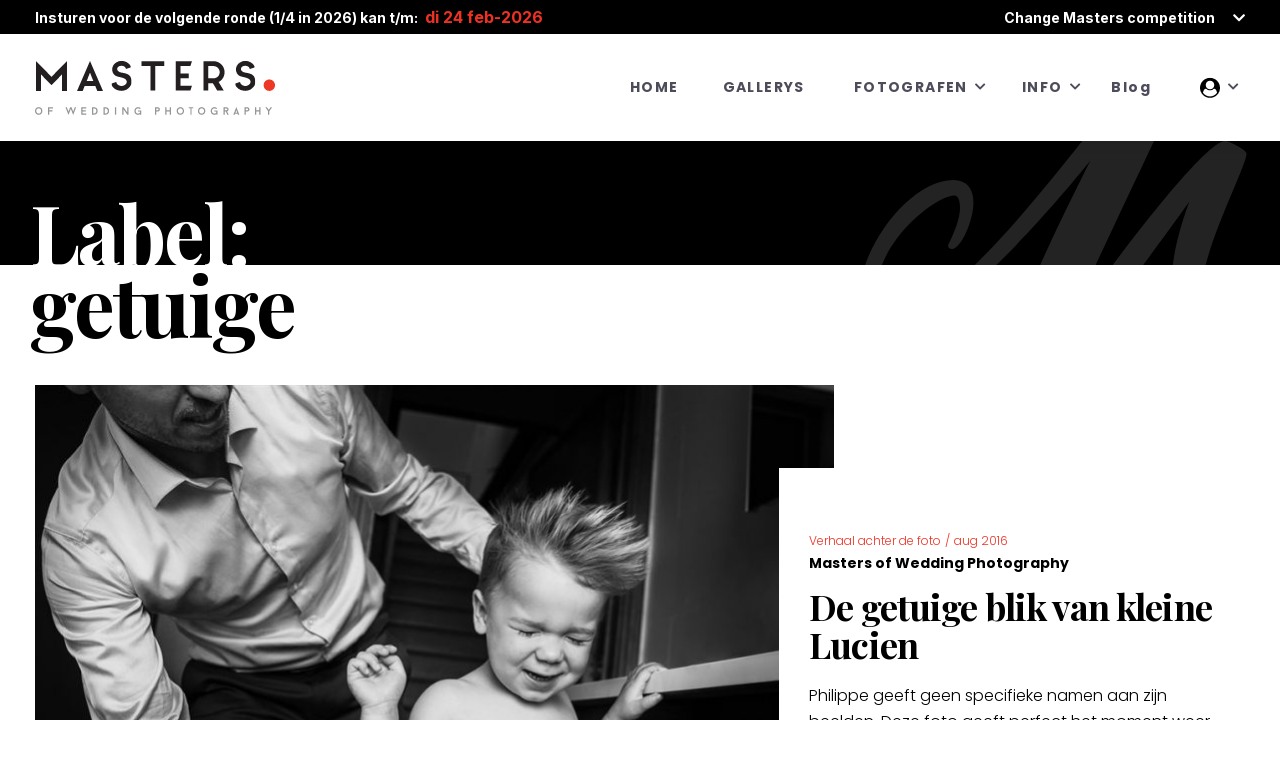

--- FILE ---
content_type: text/html; charset=UTF-8
request_url: https://www.de-masters.nl/tag/getuige/
body_size: 126089
content:
<!doctype html>
<html class="no-js" lang="nl-NL">
<head>
	<meta charset="UTF-8">
	<title>Trouwfotografen in de Benelux | Masters of Wedding Photography</title>
	<meta name="description" content="Masters of Dutch Wedding Photography">
	<meta name="viewport" content="width=device-width, initial-scale=1, maximum-scale=1.0">

	<link rel="apple-touch-icon" sizes="184x184" href="https://www.de-masters.nl/wp-content/themes/mwd/assets/images/favicon/toutch-icon-184X184.png" />
	<link rel="shortcut icon" href="https://www.de-masters.nl/wp-content/themes/mwd/assets/images/favicon/favicon.png" />
    <!-- Global site tag (gtag.js) - Google Analytics -->
    <script async src="https://www.googletagmanager.com/gtag/js?id=G-L1P2KF24TH"></script>
    <script>
        window.dataLayer = window.dataLayer || [];
        function gtag(){dataLayer.push(arguments);}
        gtag('js', new Date());

        gtag('config', 'G-L1P2KF24TH');
    </script>

	<!-- Bootstrap Css -->
	<link rel="stylesheet" href="https://www.de-masters.nl/wp-content/themes/mwd/assets/plugins/bootstrap/css/bootstrap.min.css">

	<!-- Font Awesome Icon Css -->
	<link rel="stylesheet" href="https://www.de-masters.nl/wp-content/themes/mwd/assets/plugins/fontawesome/css/all.min.css">

	<!-- Masters Custom Icon Css -->
	<link rel="stylesheet" href="https://www.de-masters.nl/wp-content/themes/mwd/assets/fonts/icomoon/style.css">

	<!-- Owl Carousel -->
	<link rel="stylesheet" href="https://www.de-masters.nl/wp-content/themes/mwd/assets/plugins/owl-carousel/owl.carousel.min.css">
	<link rel="stylesheet" href="https://www.de-masters.nl/wp-content/themes/mwd/assets/plugins/owl-carousel/owl.theme.default.css">

	<!-- Fancybox Lightbox Plugin -->
	<link rel="stylesheet" href="https://www.de-masters.nl/wp-content/themes/mwd/assets/plugins/fancybox/jquery.fancybox.css">

	<!-- Google Font Css -->
	<link href="https://fonts.googleapis.com/css2?family=Playfair+Display:wght@500;700&family=Poppins:wght@300;400;700;800&display=swap" rel="stylesheet">
	<link href="https://fonts.googleapis.com/css2?family=Inter:wght@700;900&display=swap" rel="stylesheet">

	<!-- <link rel="stylesheet" href="assets/css/style.css"> -->
	<link rel="stylesheet" href="https://www.de-masters.nl/wp-content/themes/mwd/assets/css/style.css">
	<link rel="stylesheet" href="https://www.de-masters.nl/wp-content/themes/mwd/assets/css/responsive.css">

	<meta name="theme-color" content="#EF3124">

	<meta name='robots' content='index, follow, max-image-preview:large, max-snippet:-1, max-video-preview:-1' />

	<!-- This site is optimized with the Yoast SEO plugin v26.7 - https://yoast.com/wordpress/plugins/seo/ -->
	<title>getuige Archieven &#8226; Trouwfotografen in de Benelux | Masters of Wedding Photography</title>
	<link rel="canonical" href="https://www.de-masters.nl/tag/getuige/" />
	<meta property="og:locale" content="nl_NL" />
	<meta property="og:type" content="article" />
	<meta property="og:title" content="getuige Archieven &#8226; Trouwfotografen in de Benelux | Masters of Wedding Photography" />
	<meta property="og:url" content="https://www.de-masters.nl/tag/getuige/" />
	<meta property="og:site_name" content="Trouwfotografen in de Benelux | Masters of Wedding Photography" />
	<meta name="twitter:card" content="summary_large_image" />
	<script type="application/ld+json" class="yoast-schema-graph">{"@context":"https://schema.org","@graph":[{"@type":"CollectionPage","@id":"https://www.de-masters.nl/tag/getuige/","url":"https://www.de-masters.nl/tag/getuige/","name":"getuige Archieven &#8226; Trouwfotografen in de Benelux | Masters of Wedding Photography","isPartOf":{"@id":"https://www.de-masters.nl/#website"},"primaryImageOfPage":{"@id":"https://www.de-masters.nl/tag/getuige/#primaryimage"},"image":{"@id":"https://www.de-masters.nl/tag/getuige/#primaryimage"},"thumbnailUrl":"https://www.de-masters.nl/wp-content/uploads/2021/01/8cce4666-320c-4a8b-9817-5238d15638f2.jpeg","breadcrumb":{"@id":"https://www.de-masters.nl/tag/getuige/#breadcrumb"},"inLanguage":"nl-NL"},{"@type":"ImageObject","inLanguage":"nl-NL","@id":"https://www.de-masters.nl/tag/getuige/#primaryimage","url":"https://www.de-masters.nl/wp-content/uploads/2021/01/8cce4666-320c-4a8b-9817-5238d15638f2.jpeg","contentUrl":"https://www.de-masters.nl/wp-content/uploads/2021/01/8cce4666-320c-4a8b-9817-5238d15638f2.jpeg","width":960,"height":639},{"@type":"BreadcrumbList","@id":"https://www.de-masters.nl/tag/getuige/#breadcrumb","itemListElement":[{"@type":"ListItem","position":1,"name":"Home","item":"https://www.de-masters.nl/"},{"@type":"ListItem","position":2,"name":"getuige"}]},{"@type":"WebSite","@id":"https://www.de-masters.nl/#website","url":"https://www.de-masters.nl/","name":"Masters of Wedding Photography","description":"Community van professionele trouwfotografen in de Benelux","publisher":{"@id":"https://www.de-masters.nl/#organization"},"potentialAction":[{"@type":"SearchAction","target":{"@type":"EntryPoint","urlTemplate":"https://www.de-masters.nl/?s={search_term_string}"},"query-input":{"@type":"PropertyValueSpecification","valueRequired":true,"valueName":"search_term_string"}}],"inLanguage":"nl-NL"},{"@type":"Organization","@id":"https://www.de-masters.nl/#organization","name":"Masters of Wedding Photography NL, Be & Lux","url":"https://www.de-masters.nl/","logo":{"@type":"ImageObject","inLanguage":"nl-NL","@id":"https://www.de-masters.nl/#/schema/logo/image/","url":"https://www.de-masters.nl/wp-content/uploads/2021/01/masters_logo_socials.jpg","contentUrl":"https://www.de-masters.nl/wp-content/uploads/2021/01/masters_logo_socials.jpg","width":1595,"height":935,"caption":"Masters of Wedding Photography NL, Be & Lux"},"image":{"@id":"https://www.de-masters.nl/#/schema/logo/image/"},"sameAs":["https://www.facebook.com/mastersofweddingphotographyNLBeLux","https://www.instagram.com/mastersofweddingphotography/","https://www.youtube.com/channel/UC7RMvf_OIPxFFUh0YcAFYTw"]}]}</script>
	<!-- / Yoast SEO plugin. -->


<link rel='dns-prefetch' href='//accounts.google.com' />
<link rel='dns-prefetch' href='//apis.google.com' />
<link rel="alternate" type="application/rss+xml" title="Trouwfotografen in de Benelux | Masters of Wedding Photography &raquo; feed" href="https://www.de-masters.nl/feed/" />
<link rel="alternate" type="application/rss+xml" title="Trouwfotografen in de Benelux | Masters of Wedding Photography &raquo; reacties feed" href="https://www.de-masters.nl/comments/feed/" />
<link rel="alternate" type="application/rss+xml" title="Trouwfotografen in de Benelux | Masters of Wedding Photography &raquo; getuige tag feed" href="https://www.de-masters.nl/tag/getuige/feed/" />
		<!-- This site uses the Google Analytics by MonsterInsights plugin v9.10.0 - Using Analytics tracking - https://www.monsterinsights.com/ -->
		<!-- Opmerking: MonsterInsights is momenteel niet geconfigureerd op deze site. De site eigenaar moet authenticeren met Google Analytics in de MonsterInsights instellingen scherm. -->
					<!-- No tracking code set -->
				<!-- / Google Analytics by MonsterInsights -->
		<style id='wp-img-auto-sizes-contain-inline-css'>
img:is([sizes=auto i],[sizes^="auto," i]){contain-intrinsic-size:3000px 1500px}
/*# sourceURL=wp-img-auto-sizes-contain-inline-css */
</style>
<link rel='stylesheet' id='mp-theme-css' href='https://www.de-masters.nl/wp-content/plugins/memberpress/css/ui/theme.css?ver=1.12.11' media='all' />
<link rel='stylesheet' id='mp-account-css-css' href='https://www.de-masters.nl/wp-content/plugins/memberpress/css/ui/account.css?ver=1.12.11' media='all' />
<link rel='stylesheet' id='dashicons-css' href='https://www.de-masters.nl/wp-includes/css/dashicons.min.css?ver=6.9' media='all' />
<link rel='stylesheet' id='mp-login-css-css' href='https://www.de-masters.nl/wp-content/plugins/memberpress/css/ui/login.css?ver=1.12.11' media='all' />
<link rel='stylesheet' id='mepr-jquery-ui-smoothness-css' href='https://www.de-masters.nl/wp-content/plugins/memberpress/css/vendor/jquery-ui/smoothness.min.css?ver=1.13.3' media='all' />
<link rel='stylesheet' id='jquery-ui-timepicker-addon-css' href='https://www.de-masters.nl/wp-content/plugins/memberpress/css/vendor/jquery-ui-timepicker-addon.css?ver=1.12.11' media='all' />
<link rel='stylesheet' id='jquery-magnific-popup-css' href='https://www.de-masters.nl/wp-content/plugins/memberpress/css/vendor/magnific-popup.min.css?ver=6.9' media='all' />
<link rel='stylesheet' id='mp-signup-css' href='https://www.de-masters.nl/wp-content/plugins/memberpress/css/signup.css?ver=1.12.11' media='all' />
<link rel='stylesheet' id='mepr-zxcvbn-css-css' href='https://www.de-masters.nl/wp-content/plugins/memberpress/css/zxcvbn.css?ver=6.9' media='all' />
<link rel='stylesheet' id='mp-plans-css-css' href='https://www.de-masters.nl/wp-content/plugins/memberpress/css/plans.min.css?ver=1.12.11' media='all' />
<style id='wp-emoji-styles-inline-css'>

	img.wp-smiley, img.emoji {
		display: inline !important;
		border: none !important;
		box-shadow: none !important;
		height: 1em !important;
		width: 1em !important;
		margin: 0 0.07em !important;
		vertical-align: -0.1em !important;
		background: none !important;
		padding: 0 !important;
	}
/*# sourceURL=wp-emoji-styles-inline-css */
</style>
<style id='wp-block-library-inline-css'>
:root{--wp-block-synced-color:#7a00df;--wp-block-synced-color--rgb:122,0,223;--wp-bound-block-color:var(--wp-block-synced-color);--wp-editor-canvas-background:#ddd;--wp-admin-theme-color:#007cba;--wp-admin-theme-color--rgb:0,124,186;--wp-admin-theme-color-darker-10:#006ba1;--wp-admin-theme-color-darker-10--rgb:0,107,160.5;--wp-admin-theme-color-darker-20:#005a87;--wp-admin-theme-color-darker-20--rgb:0,90,135;--wp-admin-border-width-focus:2px}@media (min-resolution:192dpi){:root{--wp-admin-border-width-focus:1.5px}}.wp-element-button{cursor:pointer}:root .has-very-light-gray-background-color{background-color:#eee}:root .has-very-dark-gray-background-color{background-color:#313131}:root .has-very-light-gray-color{color:#eee}:root .has-very-dark-gray-color{color:#313131}:root .has-vivid-green-cyan-to-vivid-cyan-blue-gradient-background{background:linear-gradient(135deg,#00d084,#0693e3)}:root .has-purple-crush-gradient-background{background:linear-gradient(135deg,#34e2e4,#4721fb 50%,#ab1dfe)}:root .has-hazy-dawn-gradient-background{background:linear-gradient(135deg,#faaca8,#dad0ec)}:root .has-subdued-olive-gradient-background{background:linear-gradient(135deg,#fafae1,#67a671)}:root .has-atomic-cream-gradient-background{background:linear-gradient(135deg,#fdd79a,#004a59)}:root .has-nightshade-gradient-background{background:linear-gradient(135deg,#330968,#31cdcf)}:root .has-midnight-gradient-background{background:linear-gradient(135deg,#020381,#2874fc)}:root{--wp--preset--font-size--normal:16px;--wp--preset--font-size--huge:42px}.has-regular-font-size{font-size:1em}.has-larger-font-size{font-size:2.625em}.has-normal-font-size{font-size:var(--wp--preset--font-size--normal)}.has-huge-font-size{font-size:var(--wp--preset--font-size--huge)}.has-text-align-center{text-align:center}.has-text-align-left{text-align:left}.has-text-align-right{text-align:right}.has-fit-text{white-space:nowrap!important}#end-resizable-editor-section{display:none}.aligncenter{clear:both}.items-justified-left{justify-content:flex-start}.items-justified-center{justify-content:center}.items-justified-right{justify-content:flex-end}.items-justified-space-between{justify-content:space-between}.screen-reader-text{border:0;clip-path:inset(50%);height:1px;margin:-1px;overflow:hidden;padding:0;position:absolute;width:1px;word-wrap:normal!important}.screen-reader-text:focus{background-color:#ddd;clip-path:none;color:#444;display:block;font-size:1em;height:auto;left:5px;line-height:normal;padding:15px 23px 14px;text-decoration:none;top:5px;width:auto;z-index:100000}html :where(.has-border-color){border-style:solid}html :where([style*=border-top-color]){border-top-style:solid}html :where([style*=border-right-color]){border-right-style:solid}html :where([style*=border-bottom-color]){border-bottom-style:solid}html :where([style*=border-left-color]){border-left-style:solid}html :where([style*=border-width]){border-style:solid}html :where([style*=border-top-width]){border-top-style:solid}html :where([style*=border-right-width]){border-right-style:solid}html :where([style*=border-bottom-width]){border-bottom-style:solid}html :where([style*=border-left-width]){border-left-style:solid}html :where(img[class*=wp-image-]){height:auto;max-width:100%}:where(figure){margin:0 0 1em}html :where(.is-position-sticky){--wp-admin--admin-bar--position-offset:var(--wp-admin--admin-bar--height,0px)}@media screen and (max-width:600px){html :where(.is-position-sticky){--wp-admin--admin-bar--position-offset:0px}}

/*# sourceURL=wp-block-library-inline-css */
</style><style id='global-styles-inline-css'>
:root{--wp--preset--aspect-ratio--square: 1;--wp--preset--aspect-ratio--4-3: 4/3;--wp--preset--aspect-ratio--3-4: 3/4;--wp--preset--aspect-ratio--3-2: 3/2;--wp--preset--aspect-ratio--2-3: 2/3;--wp--preset--aspect-ratio--16-9: 16/9;--wp--preset--aspect-ratio--9-16: 9/16;--wp--preset--color--black: #000000;--wp--preset--color--cyan-bluish-gray: #abb8c3;--wp--preset--color--white: #ffffff;--wp--preset--color--pale-pink: #f78da7;--wp--preset--color--vivid-red: #cf2e2e;--wp--preset--color--luminous-vivid-orange: #ff6900;--wp--preset--color--luminous-vivid-amber: #fcb900;--wp--preset--color--light-green-cyan: #7bdcb5;--wp--preset--color--vivid-green-cyan: #00d084;--wp--preset--color--pale-cyan-blue: #8ed1fc;--wp--preset--color--vivid-cyan-blue: #0693e3;--wp--preset--color--vivid-purple: #9b51e0;--wp--preset--gradient--vivid-cyan-blue-to-vivid-purple: linear-gradient(135deg,rgb(6,147,227) 0%,rgb(155,81,224) 100%);--wp--preset--gradient--light-green-cyan-to-vivid-green-cyan: linear-gradient(135deg,rgb(122,220,180) 0%,rgb(0,208,130) 100%);--wp--preset--gradient--luminous-vivid-amber-to-luminous-vivid-orange: linear-gradient(135deg,rgb(252,185,0) 0%,rgb(255,105,0) 100%);--wp--preset--gradient--luminous-vivid-orange-to-vivid-red: linear-gradient(135deg,rgb(255,105,0) 0%,rgb(207,46,46) 100%);--wp--preset--gradient--very-light-gray-to-cyan-bluish-gray: linear-gradient(135deg,rgb(238,238,238) 0%,rgb(169,184,195) 100%);--wp--preset--gradient--cool-to-warm-spectrum: linear-gradient(135deg,rgb(74,234,220) 0%,rgb(151,120,209) 20%,rgb(207,42,186) 40%,rgb(238,44,130) 60%,rgb(251,105,98) 80%,rgb(254,248,76) 100%);--wp--preset--gradient--blush-light-purple: linear-gradient(135deg,rgb(255,206,236) 0%,rgb(152,150,240) 100%);--wp--preset--gradient--blush-bordeaux: linear-gradient(135deg,rgb(254,205,165) 0%,rgb(254,45,45) 50%,rgb(107,0,62) 100%);--wp--preset--gradient--luminous-dusk: linear-gradient(135deg,rgb(255,203,112) 0%,rgb(199,81,192) 50%,rgb(65,88,208) 100%);--wp--preset--gradient--pale-ocean: linear-gradient(135deg,rgb(255,245,203) 0%,rgb(182,227,212) 50%,rgb(51,167,181) 100%);--wp--preset--gradient--electric-grass: linear-gradient(135deg,rgb(202,248,128) 0%,rgb(113,206,126) 100%);--wp--preset--gradient--midnight: linear-gradient(135deg,rgb(2,3,129) 0%,rgb(40,116,252) 100%);--wp--preset--font-size--small: 13px;--wp--preset--font-size--medium: 20px;--wp--preset--font-size--large: 36px;--wp--preset--font-size--x-large: 42px;--wp--preset--spacing--20: 0.44rem;--wp--preset--spacing--30: 0.67rem;--wp--preset--spacing--40: 1rem;--wp--preset--spacing--50: 1.5rem;--wp--preset--spacing--60: 2.25rem;--wp--preset--spacing--70: 3.38rem;--wp--preset--spacing--80: 5.06rem;--wp--preset--shadow--natural: 6px 6px 9px rgba(0, 0, 0, 0.2);--wp--preset--shadow--deep: 12px 12px 50px rgba(0, 0, 0, 0.4);--wp--preset--shadow--sharp: 6px 6px 0px rgba(0, 0, 0, 0.2);--wp--preset--shadow--outlined: 6px 6px 0px -3px rgb(255, 255, 255), 6px 6px rgb(0, 0, 0);--wp--preset--shadow--crisp: 6px 6px 0px rgb(0, 0, 0);}:where(.is-layout-flex){gap: 0.5em;}:where(.is-layout-grid){gap: 0.5em;}body .is-layout-flex{display: flex;}.is-layout-flex{flex-wrap: wrap;align-items: center;}.is-layout-flex > :is(*, div){margin: 0;}body .is-layout-grid{display: grid;}.is-layout-grid > :is(*, div){margin: 0;}:where(.wp-block-columns.is-layout-flex){gap: 2em;}:where(.wp-block-columns.is-layout-grid){gap: 2em;}:where(.wp-block-post-template.is-layout-flex){gap: 1.25em;}:where(.wp-block-post-template.is-layout-grid){gap: 1.25em;}.has-black-color{color: var(--wp--preset--color--black) !important;}.has-cyan-bluish-gray-color{color: var(--wp--preset--color--cyan-bluish-gray) !important;}.has-white-color{color: var(--wp--preset--color--white) !important;}.has-pale-pink-color{color: var(--wp--preset--color--pale-pink) !important;}.has-vivid-red-color{color: var(--wp--preset--color--vivid-red) !important;}.has-luminous-vivid-orange-color{color: var(--wp--preset--color--luminous-vivid-orange) !important;}.has-luminous-vivid-amber-color{color: var(--wp--preset--color--luminous-vivid-amber) !important;}.has-light-green-cyan-color{color: var(--wp--preset--color--light-green-cyan) !important;}.has-vivid-green-cyan-color{color: var(--wp--preset--color--vivid-green-cyan) !important;}.has-pale-cyan-blue-color{color: var(--wp--preset--color--pale-cyan-blue) !important;}.has-vivid-cyan-blue-color{color: var(--wp--preset--color--vivid-cyan-blue) !important;}.has-vivid-purple-color{color: var(--wp--preset--color--vivid-purple) !important;}.has-black-background-color{background-color: var(--wp--preset--color--black) !important;}.has-cyan-bluish-gray-background-color{background-color: var(--wp--preset--color--cyan-bluish-gray) !important;}.has-white-background-color{background-color: var(--wp--preset--color--white) !important;}.has-pale-pink-background-color{background-color: var(--wp--preset--color--pale-pink) !important;}.has-vivid-red-background-color{background-color: var(--wp--preset--color--vivid-red) !important;}.has-luminous-vivid-orange-background-color{background-color: var(--wp--preset--color--luminous-vivid-orange) !important;}.has-luminous-vivid-amber-background-color{background-color: var(--wp--preset--color--luminous-vivid-amber) !important;}.has-light-green-cyan-background-color{background-color: var(--wp--preset--color--light-green-cyan) !important;}.has-vivid-green-cyan-background-color{background-color: var(--wp--preset--color--vivid-green-cyan) !important;}.has-pale-cyan-blue-background-color{background-color: var(--wp--preset--color--pale-cyan-blue) !important;}.has-vivid-cyan-blue-background-color{background-color: var(--wp--preset--color--vivid-cyan-blue) !important;}.has-vivid-purple-background-color{background-color: var(--wp--preset--color--vivid-purple) !important;}.has-black-border-color{border-color: var(--wp--preset--color--black) !important;}.has-cyan-bluish-gray-border-color{border-color: var(--wp--preset--color--cyan-bluish-gray) !important;}.has-white-border-color{border-color: var(--wp--preset--color--white) !important;}.has-pale-pink-border-color{border-color: var(--wp--preset--color--pale-pink) !important;}.has-vivid-red-border-color{border-color: var(--wp--preset--color--vivid-red) !important;}.has-luminous-vivid-orange-border-color{border-color: var(--wp--preset--color--luminous-vivid-orange) !important;}.has-luminous-vivid-amber-border-color{border-color: var(--wp--preset--color--luminous-vivid-amber) !important;}.has-light-green-cyan-border-color{border-color: var(--wp--preset--color--light-green-cyan) !important;}.has-vivid-green-cyan-border-color{border-color: var(--wp--preset--color--vivid-green-cyan) !important;}.has-pale-cyan-blue-border-color{border-color: var(--wp--preset--color--pale-cyan-blue) !important;}.has-vivid-cyan-blue-border-color{border-color: var(--wp--preset--color--vivid-cyan-blue) !important;}.has-vivid-purple-border-color{border-color: var(--wp--preset--color--vivid-purple) !important;}.has-vivid-cyan-blue-to-vivid-purple-gradient-background{background: var(--wp--preset--gradient--vivid-cyan-blue-to-vivid-purple) !important;}.has-light-green-cyan-to-vivid-green-cyan-gradient-background{background: var(--wp--preset--gradient--light-green-cyan-to-vivid-green-cyan) !important;}.has-luminous-vivid-amber-to-luminous-vivid-orange-gradient-background{background: var(--wp--preset--gradient--luminous-vivid-amber-to-luminous-vivid-orange) !important;}.has-luminous-vivid-orange-to-vivid-red-gradient-background{background: var(--wp--preset--gradient--luminous-vivid-orange-to-vivid-red) !important;}.has-very-light-gray-to-cyan-bluish-gray-gradient-background{background: var(--wp--preset--gradient--very-light-gray-to-cyan-bluish-gray) !important;}.has-cool-to-warm-spectrum-gradient-background{background: var(--wp--preset--gradient--cool-to-warm-spectrum) !important;}.has-blush-light-purple-gradient-background{background: var(--wp--preset--gradient--blush-light-purple) !important;}.has-blush-bordeaux-gradient-background{background: var(--wp--preset--gradient--blush-bordeaux) !important;}.has-luminous-dusk-gradient-background{background: var(--wp--preset--gradient--luminous-dusk) !important;}.has-pale-ocean-gradient-background{background: var(--wp--preset--gradient--pale-ocean) !important;}.has-electric-grass-gradient-background{background: var(--wp--preset--gradient--electric-grass) !important;}.has-midnight-gradient-background{background: var(--wp--preset--gradient--midnight) !important;}.has-small-font-size{font-size: var(--wp--preset--font-size--small) !important;}.has-medium-font-size{font-size: var(--wp--preset--font-size--medium) !important;}.has-large-font-size{font-size: var(--wp--preset--font-size--large) !important;}.has-x-large-font-size{font-size: var(--wp--preset--font-size--x-large) !important;}
/*# sourceURL=global-styles-inline-css */
</style>

<style id='classic-theme-styles-inline-css'>
/*! This file is auto-generated */
.wp-block-button__link{color:#fff;background-color:#32373c;border-radius:9999px;box-shadow:none;text-decoration:none;padding:calc(.667em + 2px) calc(1.333em + 2px);font-size:1.125em}.wp-block-file__button{background:#32373c;color:#fff;text-decoration:none}
/*# sourceURL=/wp-includes/css/classic-themes.min.css */
</style>
<link rel='stylesheet' id='tve_style_family_tve_flt-css' href='https://www.de-masters.nl/wp-content/plugins/thrive-visual-editor/editor/css/thrive_flat.css?ver=10.8.5' media='all' />
<link rel='stylesheet' id='mwd-style-css' href='https://www.de-masters.nl/wp-content/themes/mwd/style.css?ver=338' media='all' />
<script src="https://www.de-masters.nl/wp-includes/js/jquery/jquery.min.js?ver=3.7.1" id="jquery-core-js"></script>
<script src="https://www.de-masters.nl/wp-includes/js/jquery/jquery-migrate.min.js?ver=3.4.1" id="jquery-migrate-js"></script>
<script src="https://www.de-masters.nl/wp-includes/js/underscore.min.js?ver=1.13.7" id="underscore-js"></script>
<script src="https://www.de-masters.nl/wp-includes/js/dist/hooks.min.js?ver=dd5603f07f9220ed27f1" id="wp-hooks-js"></script>
<script src="https://www.de-masters.nl/wp-includes/js/dist/i18n.min.js?ver=c26c3dc7bed366793375" id="wp-i18n-js"></script>
<script id="wp-i18n-js-after">
wp.i18n.setLocaleData( { 'text direction\u0004ltr': [ 'ltr' ] } );
//# sourceURL=wp-i18n-js-after
</script>
<script src="https://www.de-masters.nl/wp-content/plugins/memberpress/js/login.js?ver=1.12.11" id="mepr-login-js-js"></script>
<script src="https://www.de-masters.nl/wp-content/plugins/memberpress/js/vendor/jquery.magnific-popup.min.js?ver=6.9" id="jquery-magnific-popup-js"></script>
<script id="mp-i18n-js-extra">
var MeprI18n = {"states":{"AT":{"1":"Burgenland","2":"K\u00e4rnten","3":"Nieder\u00f6sterreich","4":"Ober\u00f6sterreich","5":"Salzburg","6":"Steiermark","7":"Tirol","8":"Vorarlberg","9":"Wien"},"AU":{"ACT":"Australian Capital Territory","NSW":"New South Wales","NT":"Northern Territory","QLD":"Queensland","SA":"South Australia","TAS":"Tasmania","VIC":"Victoria","WA":"Western Australia"},"BD":{"BAG":"Bagerhat","BAN":"Bandarban","BAR":"Barguna","BARI":"Barisal","BHO":"Bhola","BOG":"Bogra","BRA":"Brahmanbaria","CHA":"Chandpur","CHI":"Chittagong","CHU":"Chuadanga","COM":"Comilla","COX":"Cox's Bazar","DHA":"Dhaka","DIN":"Dinajpur","FAR":"Faridpur ","FEN":"Feni","GAI":"Gaibandha","GAZI":"Gazipur","GOP":"Gopalganj","HAB":"Habiganj","JAM":"Jamalpur","JES":"Jessore","JHA":"Jhalokati","JHE":"Jhenaidah","JOY":"Joypurhat","KHA":"Khagrachhari","KHU":"Khulna","KIS":"Kishoreganj","KUR":"Kurigram","KUS":"Kushtia","LAK":"Lakshmipur","LAL":"Lalmonirhat","MAD":"Madaripur","MAG":"Magura","MAN":"Manikganj ","MEH":"Meherpur","MOU":"Moulvibazar","MUN":"Munshiganj","MYM":"Mymensingh","NAO":"Naogaon","NAR":"Narail","NARG":"Narayanganj","NARD":"Narsingdi","NAT":"Natore","NAW":"Nawabganj","NET":"Netrakona","NIL":"Nilphamari","NOA":"Noakhali","PAB":"Pabna","PAN":"Panchagarh","PAT":"Patuakhali","PIR":"Pirojpur","RAJB":"Rajbari","RAJ":"Rajshahi","RAN":"Rangamati","RANP":"Rangpur","SAT":"Satkhira","SHA":"Shariatpur","SHE":"Sherpur","SIR":"Sirajganj","SUN":"Sunamganj","SYL":"Sylhet","TAN":"Tangail","THA":"Thakurgaon"},"BG":{"BG-01":"Blagoevgrad","BG-02":"Burgas","BG-08":"Dobrich","BG-07":"Gabrovo","BG-26":"Haskovo","BG-09":"Kardzhali","BG-10":"Kyustendil","BG-11":"Lovech","BG-12":"Montana","BG-13":"Pazardzhik","BG-14":"Pernik","BG-15":"Pleven","BG-16":"Plovdiv","BG-17":"Razgrad","BG-18":"Ruse","BG-27":"Shumen","BG-19":"Silistra","BG-20":"Sliven","BG-21":"Smolyan","BG-23":"Sofia","BG-22":"Sofia-Grad","BG-24":"Stara Zagora","BG-25":"Targovishte","BG-03":"Varna","BG-04":"Veliko Tarnovo","BG-05":"Vidin","BG-06":"Vratsa","BG-28":"Yambol"},"BR":{"AC":"Acre","AL":"Alagoas","AP":"Amap&aacute;","AM":"Amazonas","BA":"Bahia","CE":"Cear&aacute;","DF":"Distrito Federal","ES":"Esp&iacute;rito Santo","GO":"Goi&aacute;s","MA":"Maranh&atilde;o","MT":"Mato Grosso","MS":"Mato Grosso do Sul","MG":"Minas Gerais","PA":"Par&aacute;","PB":"Para&iacute;ba","PR":"Paran&aacute;","PE":"Pernambuco","PI":"Piau&iacute;","RJ":"Rio de Janeiro","RN":"Rio Grande do Norte","RS":"Rio Grande do Sul","RO":"Rond&ocirc;nia","RR":"Roraima","SC":"Santa Catarina","SP":"S&atilde;o Paulo","SE":"Sergipe","TO":"Tocantins"},"CA":{"AB":"Alberta","BC":"British Columbia","MB":"Manitoba","NB":"New Brunswick","NL":"Newfoundland","NT":"Northwest Territories","NS":"Nova Scotia","NU":"Nunavut","ON":"Ontario","PE":"Prince Edward Island","QC":"Quebec","SK":"Saskatchewan","YT":"Yukon Territory"},"CH":{"AG":"Aargau","AR":"Appenzell Ausserrhoden","AI":"Appenzell Innerrhoden","BL":"Basel-Landschaft","BS":"Basel-Stadt","BE":"Bern","FR":"Freiburg","GE":"Gen\u00e8ve","GL":"Glarus","GR":"Graub\u00fcnden","JU":"Jura","LU":"Luzern","NE":"Neuch\u00e2tel","NW":"Nidwalden","OW":"Obwalden","SH":"Schaffhausen","SZ":"Schwyz","SO":"Solothurn","SG":"St. Gallen","TG":"Thurgau","TI":"Ticino","UR":"Uri","VS":"Valais","VD":"Vaud","ZG":"Zug","ZH":"Z\u00fcrich"},"CN":{"CN1":"Yunnan / &#20113;&#21335;","CN2":"Beijing / &#21271;&#20140;","CN3":"Tianjin / &#22825;&#27941;","CN4":"Hebei / &#27827;&#21271;","CN5":"Shanxi / &#23665;&#35199;","CN6":"Inner Mongolia / &#20839;&#33945;&#21476;","CN7":"Liaoning / &#36797;&#23425;","CN8":"Jilin / &#21513;&#26519;","CN9":"Heilongjiang / &#40657;&#40857;&#27743;","CN10":"Shanghai / &#19978;&#28023;","CN11":"Jiangsu / &#27743;&#33487;","CN12":"Zhejiang / &#27993;&#27743;","CN13":"Anhui / &#23433;&#24509;","CN14":"Fujian / &#31119;&#24314;","CN15":"Jiangxi / &#27743;&#35199;","CN16":"Shandong / &#23665;&#19996;","CN17":"Henan / &#27827;&#21335;","CN18":"Hubei / &#28246;&#21271;","CN19":"Hunan / &#28246;&#21335;","CN20":"Guangdong / &#24191;&#19996;","CN21":"Guangxi Zhuang / &#24191;&#35199;&#22766;&#26063;","CN22":"Hainan / &#28023;&#21335;","CN23":"Chongqing / &#37325;&#24198;","CN24":"Sichuan / &#22235;&#24029;","CN25":"Guizhou / &#36149;&#24030;","CN26":"Shaanxi / &#38485;&#35199;","CN27":"Gansu / &#29976;&#32899;","CN28":"Qinghai / &#38738;&#28023;","CN29":"Ningxia Hui / &#23425;&#22799;","CN30":"Macau / &#28595;&#38376;","CN31":"Tibet / &#35199;&#34255;","CN32":"Xinjiang / &#26032;&#30086;"},"DE":{"BW":"Baden-W\u00fcrttemberg","BY":"Bavaria","BE":"Berlin","BB":"Brandenburg","HB":"Bremen","HH":"Hamburg","HE":"Hesse","NI":"Lower Saxony","MV":"Mecklenburg-Vorpommern","NW":"North Rhine-Westphalia","RP":"Rhineland-Palatinate","SL":"Saarland","SN":"Saxony","ST":"Saxony-Anhalt","SH":"Schleswig-Holstein","TH":"Thuringia"},"ES":{"C":"A Coru&ntilde;a","VI":"Araba/&Aacute;lava","AB":"Albacete","A":"Alicante","AL":"Almer&iacute;a","O":"Asturias","AV":"&Aacute;vila","BA":"Badajoz","PM":"Baleares","B":"Barcelona","BU":"Burgos","CC":"C&aacute;ceres","CA":"C&aacute;diz","S":"Cantabria","CS":"Castell&oacute;n","CE":"Ceuta","CR":"Ciudad Real","CO":"C&oacute;rdoba","CU":"Cuenca","GI":"Girona","GR":"Granada","GU":"Guadalajara","SS":"Gipuzkoa","H":"Huelva","HU":"Huesca","J":"Ja&eacute;n","LO":"La Rioja","GC":"Las Palmas","LE":"Le&oacute;n","L":"Lleida","LU":"Lugo","M":"Madrid","MA":"M&aacute;laga","ML":"Melilla","MU":"Murcia","NA":"Navarra","OR":"Ourense","P":"Palencia","PO":"Pontevedra","SA":"Salamanca","TF":"Santa Cruz de Tenerife","SG":"Segovia","SE":"Sevilla","SO":"Soria","T":"Tarragona","TE":"Teruel","TO":"Toledo","V":"Valencia","VA":"Valladolid","BI":"Bizkaia","ZA":"Zamora","Z":"Zaragoza"},"HK":{"HONG KONG":"Hong Kong Island","KOWLOON":"Kowloon","NEW TERRITORIES":"New Territories"},"HU":{"BK":"B\u00e1cs-Kiskun","BE":"B\u00e9k\u00e9s","BA":"Baranya","BZ":"Borsod-Aba\u00faj-Zempl\u00e9n","BU":"Budapest","CS":"Csongr\u00e1d","FE":"Fej\u00e9r","GS":"Gy\u0151r-Moson-Sopron","HB":"Hajd\u00fa-Bihar","HE":"Heves","JN":"J\u00e1sz-Nagykun-Szolnok","KE":"Kom\u00e1rom-Esztergom","NO":"N\u00f3gr\u00e1d","PE":"Pest","SO":"Somogy","SZ":"Szabolcs-Szatm\u00e1r-Bereg","TO":"Tolna","VA":"Vas","VE":"Veszpr\u00e9m","ZA":"Zala"},"ID":{"BA":"Bali","BB":"Bangka Belitung","BT":"Banten","BE":"Bengkulu","AC":"Daerah Istimewa Aceh","YO":"Daerah Istimewa Yogyakarta","JK":"DKI Jakarta","GO":"Gorontalo","JA":"Jambi","JB":"Jawa Barat","JT":"Jawa Tengah","JI":"Jawa Timur","KB":"Kalimantan Barat","KS":"Kalimantan Selatan","KT":"Kalimantan Tengah","KI":"Kalimantan Timur","KU":"Kalimantan Utara","KR":"Kepulauan Riau","LA":"Lampung","MA":"Maluku","MU":"Maluku Utara","NB":"Nusa Tenggara Barat","NT":"Nusa Tenggara Timur","PA":"Papua","PB":"Papua Barat","RI":"Riau","SR":"Sulawesi Barat","SN":"Sulawesi Selatan","SA":"Sulawesi Utara","ST":"Sulawesi Tengah","SG":"Sulawesi Tenggara","SB":"Sumatera Barat","SS":"Sumatera Selatan","SU":"Sumatera Utara"},"IE":{"CW":"Carlow","CN":"Cavan","CE":"Clare","CO":"Cork","DL":"Donegal","D":"Dublin","G":"Galway","KY":"Kerry","KE":"Kildare","KK":"Kilkenny","LS":"Laois","LM":"Leitrim","LK":"Limerick","LD":"Longford","LH":"Louth","MO":"Mayo","MH":"Meath","MN":"Monaghan","OY":"Offaly","RN":"Roscommon","SO":"Sligo","TA":"Tipperary","WD":"Waterford","WH":"Westmeath","WX":"Wexford","WW":"Wicklow"},"IN":{"AP":"Andra Pradesh","AR":"Arunachal Pradesh","AS":"Assam","BR":"Bihar","CT":"Chhattisgarh","GA":"Goa","GJ":"Gujarat","HR":"Haryana","HP":"Himachal Pradesh","JK":"Jammu and Kashmir","JH":"Jharkhand","KA":"Karnataka","KL":"Kerala","MP":"Madhya Pradesh","MH":"Maharashtra","MN":"Manipur","ML":"Meghalaya","MZ":"Mizoram","NL":"Nagaland","OR":"Orissa","PB":"Punjab","RJ":"Rajasthan","SK":"Sikkim","TN":"Tamil Nadu","TS":"Telangana","TR":"Tripura","UK":"Uttarakhand","UP":"Uttar Pradesh","WB":"West Bengal","AN":"Andaman and Nicobar Islands","CH":"Chandigarh","DN":"Dadar and Nagar Haveli","DD":"Daman and Diu","DL":"Delhi","LD":"Lakshadeep","PY":"Pondicherry (Puducherry)"},"IR":{"ABZ":"Alborz (\u0627\u0644\u0628\u0631\u0632)","ADL":"Ardabil (\u0627\u0631\u062f\u0628\u06cc\u0644)","BHR":"Bushehr (\u0628\u0648\u0634\u0647\u0631)","CHB":"Chaharmahal and Bakhtiari (\u0686\u0647\u0627\u0631\u0645\u062d\u0627\u0644 \u0648 \u0628\u062e\u062a\u06cc\u0627\u0631\u06cc)","EAZ":"East Azarbaijan (\u0622\u0630\u0631\u0628\u0627\u06cc\u062c\u0627\u0646 \u0634\u0631\u0642\u06cc)","FRS":"Fars (\u0641\u0627\u0631\u0633)","GZN":"Ghazvin (\u0642\u0632\u0648\u06cc\u0646)","GIL":"Gilan (\u06af\u06cc\u0644\u0627\u0646)","GLS":"Golestan (\u06af\u0644\u0633\u062a\u0627\u0646)","HDN":"Hamadan (\u0647\u0645\u062f\u0627\u0646)","HRZ":"Hormozgan (\u0647\u0631\u0645\u0632\u06af\u0627\u0646)","ILM":"Ilaam (\u0627\u06cc\u0644\u0627\u0645)","ESF":"Isfahan (\u0627\u0635\u0641\u0647\u0627\u0646)","KRN":"Kerman (\u06a9\u0631\u0645\u0627\u0646)","KRH":"Kermanshah (\u06a9\u0631\u0645\u0627\u0646\u0634\u0627\u0647)","KHZ":"Khuzestan  (\u062e\u0648\u0632\u0633\u062a\u0627\u0646)","KBD":"Kohgiluyeh and BoyerAhmad (\u06a9\u0647\u06af\u06cc\u0644\u0648\u06cc\u06cc\u0647 \u0648 \u0628\u0648\u06cc\u0631\u0627\u062d\u0645\u062f)","KRD":"Kurdistan / \u06a9\u0631\u062f\u0633\u062a\u0627\u0646)","LRS":"Luristan (\u0644\u0631\u0633\u062a\u0627\u0646)","MZN":"Mazandaran (\u0645\u0627\u0632\u0646\u062f\u0631\u0627\u0646)","MKZ":"Markazi (\u0645\u0631\u06a9\u0632\u06cc)","NKH":"North Khorasan (\u062e\u0631\u0627\u0633\u0627\u0646 \u062c\u0646\u0648\u0628\u06cc)","QHM":"Qom (\u0642\u0645)","RKH":"Razavi Khorasan (\u062e\u0631\u0627\u0633\u0627\u0646 \u0631\u0636\u0648\u06cc)","SMN":"Semnan (\u0633\u0645\u0646\u0627\u0646)","SBN":"Sistan and Baluchestan (\u0633\u06cc\u0633\u062a\u0627\u0646 \u0648 \u0628\u0644\u0648\u0686\u0633\u062a\u0627\u0646)","SKH":"South Khorasan (\u062e\u0631\u0627\u0633\u0627\u0646 \u062c\u0646\u0648\u0628\u06cc)","THR":"Tehran  (\u062a\u0647\u0631\u0627\u0646)","WAZ":"West Azarbaijan (\u0622\u0630\u0631\u0628\u0627\u06cc\u062c\u0627\u0646 \u063a\u0631\u0628\u06cc)","YZD":"Yazd (\u06cc\u0632\u062f)","ZJN":"Zanjan (\u0632\u0646\u062c\u0627\u0646)"},"IT":{"AG":"Agrigento","AL":"Alessandria","AN":"Ancona","AO":"Aosta","AR":"Arezzo","AP":"Ascoli Piceno","AT":"Asti","AV":"Avellino","BA":"Bari","BT":"Barletta-Andria-Trani","BL":"Belluno","BN":"Benevento","BG":"Bergamo","BI":"Biella","BO":"Bologna","BZ":"Bolzano","BS":"Brescia","BR":"Brindisi","CA":"Cagliari","CL":"Caltanissetta","CB":"Campobasso","CI":"Carbonia-Iglesias","CE":"Caserta","CT":"Catania","CZ":"Catanzaro","CH":"Chieti","CO":"Como","CS":"Cosenza","CR":"Cremona","KR":"Crotone","CN":"Cuneo","EN":"Enna","FM":"Fermo","FE":"Ferrara","FI":"Firenze","FG":"Foggia","FC":"Forl\u00ec-Cesena","FR":"Frosinone","GE":"Genova","GO":"Gorizia","GR":"Grosseto","IM":"Imperia","IS":"Isernia","SP":"La Spezia","AQ":"L&apos;Aquila","LT":"Latina","LE":"Lecce","LC":"Lecco","LI":"Livorno","LO":"Lodi","LU":"Lucca","MC":"Macerata","MN":"Mantova","MS":"Massa-Carrara","MT":"Matera","ME":"Messina","MI":"Milano","MO":"Modena","MB":"Monza e della Brianza","NA":"Napoli","NO":"Novara","NU":"Nuoro","OT":"Olbia-Tempio","OR":"Oristano","PD":"Padova","PA":"Palermo","PR":"Parma","PV":"Pavia","PG":"Perugia","PU":"Pesaro e Urbino","PE":"Pescara","PC":"Piacenza","PI":"Pisa","PT":"Pistoia","PN":"Pordenone","PZ":"Potenza","PO":"Prato","RG":"Ragusa","RA":"Ravenna","RC":"Reggio Calabria","RE":"Reggio Emilia","RI":"Rieti","RN":"Rimini","RM":"Roma","RO":"Rovigo","SA":"Salerno","VS":"Medio Campidano","SS":"Sassari","SV":"Savona","SI":"Siena","SR":"Siracusa","SO":"Sondrio","TA":"Taranto","TE":"Teramo","TR":"Terni","TO":"Torino","OG":"Ogliastra","TP":"Trapani","TN":"Trento","TV":"Treviso","TS":"Trieste","UD":"Udine","VA":"Varese","VE":"Venezia","VB":"Verbano-Cusio-Ossola","VC":"Vercelli","VR":"Verona","VV":"Vibo Valentia","VI":"Vicenza","VT":"Viterbo"},"JP":{"JP01":"Hokkaido","JP02":"Aomori","JP03":"Iwate","JP04":"Miyagi","JP05":"Akita","JP06":"Yamagata","JP07":"Fukushima","JP08":"Ibaraki","JP09":"Tochigi","JP10":"Gunma","JP11":"Saitama","JP12":"Chiba","JP13":"Tokyo","JP14":"Kanagawa","JP15":"Niigata","JP16":"Toyama","JP17":"Ishikawa","JP18":"Fukui","JP19":"Yamanashi","JP20":"Nagano","JP21":"Gifu","JP22":"Shizuoka","JP23":"Aichi","JP24":"Mie","JP25":"Shiga","JP26":"Kyouto","JP27":"Osaka","JP28":"Hyougo","JP29":"Nara","JP30":"Wakayama","JP31":"Tottori","JP32":"Shimane","JP33":"Okayama","JP34":"Hiroshima","JP35":"Yamaguchi","JP36":"Tokushima","JP37":"Kagawa","JP38":"Ehime","JP39":"Kochi","JP40":"Fukuoka","JP41":"Saga","JP42":"Nagasaki","JP43":"Kumamoto","JP44":"Oita","JP45":"Miyazaki","JP46":"Kagoshima","JP47":"Okinawa"},"MX":{"Aguascalientes":"Aguascalientes","Baja California":"Baja California","Baja California Sur":"Baja California Sur","Campeche":"Campeche","Chiapas":"Chiapas","Chihuahua":"Chihuahua","Ciudad de Mexico":"Ciudad de M\u00e9xico (CDMX)","Coahuila":"Coahuila","Colima":"Colima","Durango":"Durango","Estado de Mexico":"Edo. de M\u00e9xico","Guanajuato":"Guanajuato","Guerrero":"Guerrero","Hidalgo":"Hidalgo","Jalisco":"Jalisco","Michoacan":"Michoac\u00e1n","Morelos":"Morelos","Nayarit":"Nayarit","Nuevo Leon":"Nuevo Le\u00f3n","Oaxaca":"Oaxaca","Puebla":"Puebla","Queretaro":"Quer\u00e9taro","Quintana Roo":"Quintana Roo","San Luis Potosi":"San Luis Potos\u00ed","Sinaloa":"Sinaloa","Sonora":"Sonora","Tabasco":"Tabasco","Tamaulipas":"Tamaulipas","Tlaxcala":"Tlaxcala","Veracruz":"Veracruz","Yucatan":"Yucat\u00e1n","Zacatecas":"Zacatecas"},"MY":{"JHR":"Johor","KDH":"Kedah","KTN":"Kelantan","MLK":"Melaka","NSN":"Negeri Sembilan","PHG":"Pahang","PRK":"Perak","PLS":"Perlis","PNG":"Pulau Pinang","SBH":"Sabah","SWK":"Sarawak","SGR":"Selangor","TRG":"Terengganu","KUL":"W.P. Kuala Lumpur","LBN":"W.P. Labuan","PJY":"W.P. Putrajaya"},"NP":{"ILL":"Illam","JHA":"Jhapa","PAN":"Panchthar","TAP":"Taplejung","BHO":"Bhojpur","DKA":"Dhankuta","MOR":"Morang","SUN":"Sunsari","SAN":"Sankhuwa","TER":"Terhathum","KHO":"Khotang","OKH":"Okhaldhunga","SAP":"Saptari","SIR":"Siraha","SOL":"Solukhumbu","UDA":"Udayapur","DHA":"Dhanusa","DLK":"Dolakha","MOH":"Mohottari","RAM":"Ramechha","SAR":"Sarlahi","SIN":"Sindhuli","BHA":"Bhaktapur","DHD":"Dhading","KTM":"Kathmandu","KAV":"Kavrepalanchowk","LAL":"Lalitpur","NUW":"Nuwakot","RAS":"Rasuwa","SPC":"Sindhupalchowk","BAR":"Bara","CHI":"Chitwan","MAK":"Makwanpur","PAR":"Parsa","RAU":"Rautahat","GOR":"Gorkha","KAS":"Kaski","LAM":"Lamjung","MAN":"Manang","SYN":"Syangja","TAN":"Tanahun","BAG":"Baglung","PBT":"Parbat","MUS":"Mustang","MYG":"Myagdi","AGR":"Agrghakanchi","GUL":"Gulmi","KAP":"Kapilbastu","NAW":"Nawalparasi","PAL":"Palpa","RUP":"Rupandehi","DAN":"Dang","PYU":"Pyuthan","ROL":"Rolpa","RUK":"Rukum","SAL":"Salyan","BAN":"Banke","BDA":"Bardiya","DAI":"Dailekh","JAJ":"Jajarkot","SUR":"Surkhet","DOL":"Dolpa","HUM":"Humla","JUM":"Jumla","KAL":"Kalikot","MUG":"Mugu","ACH":"Achham","BJH":"Bajhang","BJU":"Bajura","DOT":"Doti","KAI":"Kailali","BAI":"Baitadi","DAD":"Dadeldhura","DAR":"Darchula","KAN":"Kanchanpur"},"NZ":{"AK":"Auckland","BP":"Bay of Plenty","CT":"Canterbury","HB":"Hawke&rsquo;s Bay","MW":"Manawatu-Wanganui","MB":"Marlborough","NS":"Nelson","NL":"Northland","OT":"Otago","SL":"Southland","TK":"Taranaki","TM":"Tasman","WA":"Waikato","WE":"Wellington","WC":"West Coast"},"PE":{"AMA":"Amazonas","ANC":"Ancash","APU":"Apur&iacute;mac","ARE":"Arequipa","AYA":"Ayacucho","CAJ":"Cajamarca","CUS":"Cusco","CAL":"El Callao","HUV":"Huancavelica","HUC":"Hu&aacute;nuco","ICA":"Ica","JUN":"Jun&iacute;n","LAL":"La Libertad","LAM":"Lambayeque","LIM":"Lima","LOR":"Loreto","MDD":"Madre de Dios","MOQ":"Moquegua","LMA":"Municipalidad Metropolitana de Lima","PAS":"Pasco","PIU":"Piura","PUN":"Puno","SAM":"San Mart&iacute;n","TAC":"Tacna","TUM":"Tumbes","UCA":"Ucayali"},"PT":{"AC":"A\u00e7ores","AG":"Algarve","AT":"Alentejo","CE":"Centro","LT":"Lisboa e Vale do Tejo","MD":"Madeira","NO":"Norte"},"TH":{"TH-37":"Amnat Charoen (&#3629;&#3635;&#3609;&#3634;&#3592;&#3648;&#3592;&#3619;&#3636;&#3597;)","TH-15":"Ang Thong (&#3629;&#3656;&#3634;&#3591;&#3607;&#3629;&#3591;)","TH-14":"Ayutthaya (&#3614;&#3619;&#3632;&#3609;&#3588;&#3619;&#3624;&#3619;&#3637;&#3629;&#3618;&#3640;&#3608;&#3618;&#3634;)","TH-10":"Bangkok (&#3585;&#3619;&#3640;&#3591;&#3648;&#3607;&#3614;&#3617;&#3627;&#3634;&#3609;&#3588;&#3619;)","TH-38":"Bueng Kan (&#3610;&#3638;&#3591;&#3585;&#3634;&#3628;)","TH-31":"Buri Ram (&#3610;&#3640;&#3619;&#3637;&#3619;&#3633;&#3617;&#3618;&#3660;)","TH-24":"Chachoengsao (&#3593;&#3632;&#3648;&#3594;&#3636;&#3591;&#3648;&#3607;&#3619;&#3634;)","TH-18":"Chai Nat (&#3594;&#3633;&#3618;&#3609;&#3634;&#3607;)","TH-36":"Chaiyaphum (&#3594;&#3633;&#3618;&#3616;&#3641;&#3617;&#3636;)","TH-22":"Chanthaburi (&#3592;&#3633;&#3609;&#3607;&#3610;&#3640;&#3619;&#3637;)","TH-50":"Chiang Mai (&#3648;&#3594;&#3637;&#3618;&#3591;&#3651;&#3627;&#3617;&#3656;)","TH-57":"Chiang Rai (&#3648;&#3594;&#3637;&#3618;&#3591;&#3619;&#3634;&#3618;)","TH-20":"Chonburi (&#3594;&#3621;&#3610;&#3640;&#3619;&#3637;)","TH-86":"Chumphon (&#3594;&#3640;&#3617;&#3614;&#3619;)","TH-46":"Kalasin (&#3585;&#3634;&#3628;&#3626;&#3636;&#3609;&#3608;&#3640;&#3660;)","TH-62":"Kamphaeng Phet (&#3585;&#3635;&#3649;&#3614;&#3591;&#3648;&#3614;&#3594;&#3619;)","TH-71":"Kanchanaburi (&#3585;&#3634;&#3597;&#3592;&#3609;&#3610;&#3640;&#3619;&#3637;)","TH-40":"Khon Kaen (&#3586;&#3629;&#3609;&#3649;&#3585;&#3656;&#3609;)","TH-81":"Krabi (&#3585;&#3619;&#3632;&#3610;&#3637;&#3656;)","TH-52":"Lampang (&#3621;&#3635;&#3611;&#3634;&#3591;)","TH-51":"Lamphun (&#3621;&#3635;&#3614;&#3641;&#3609;)","TH-42":"Loei (&#3648;&#3621;&#3618;)","TH-16":"Lopburi (&#3621;&#3614;&#3610;&#3640;&#3619;&#3637;)","TH-58":"Mae Hong Son (&#3649;&#3617;&#3656;&#3630;&#3656;&#3629;&#3591;&#3626;&#3629;&#3609;)","TH-44":"Maha Sarakham (&#3617;&#3627;&#3634;&#3626;&#3634;&#3619;&#3588;&#3634;&#3617;)","TH-49":"Mukdahan (&#3617;&#3640;&#3585;&#3604;&#3634;&#3627;&#3634;&#3619;)","TH-26":"Nakhon Nayok (&#3609;&#3588;&#3619;&#3609;&#3634;&#3618;&#3585;)","TH-73":"Nakhon Pathom (&#3609;&#3588;&#3619;&#3611;&#3600;&#3617;)","TH-48":"Nakhon Phanom (&#3609;&#3588;&#3619;&#3614;&#3609;&#3617;)","TH-30":"Nakhon Ratchasima (&#3609;&#3588;&#3619;&#3619;&#3634;&#3594;&#3626;&#3637;&#3617;&#3634;)","TH-60":"Nakhon Sawan (&#3609;&#3588;&#3619;&#3626;&#3623;&#3619;&#3619;&#3588;&#3660;)","TH-80":"Nakhon Si Thammarat (&#3609;&#3588;&#3619;&#3624;&#3619;&#3637;&#3608;&#3619;&#3619;&#3617;&#3619;&#3634;&#3594;)","TH-55":"Nan (&#3609;&#3656;&#3634;&#3609;)","TH-96":"Narathiwat (&#3609;&#3619;&#3634;&#3608;&#3636;&#3623;&#3634;&#3626;)","TH-39":"Nong Bua Lam Phu (&#3627;&#3609;&#3629;&#3591;&#3610;&#3633;&#3623;&#3621;&#3635;&#3616;&#3641;)","TH-43":"Nong Khai (&#3627;&#3609;&#3629;&#3591;&#3588;&#3634;&#3618;)","TH-12":"Nonthaburi (&#3609;&#3609;&#3607;&#3610;&#3640;&#3619;&#3637;)","TH-13":"Pathum Thani (&#3611;&#3607;&#3640;&#3617;&#3608;&#3634;&#3609;&#3637;)","TH-94":"Pattani (&#3611;&#3633;&#3605;&#3605;&#3634;&#3609;&#3637;)","TH-82":"Phang Nga (&#3614;&#3633;&#3591;&#3591;&#3634;)","TH-93":"Phatthalung (&#3614;&#3633;&#3607;&#3621;&#3640;&#3591;)","TH-56":"Phayao (&#3614;&#3632;&#3648;&#3618;&#3634;)","TH-67":"Phetchabun (&#3648;&#3614;&#3594;&#3619;&#3610;&#3641;&#3619;&#3603;&#3660;)","TH-76":"Phetchaburi (&#3648;&#3614;&#3594;&#3619;&#3610;&#3640;&#3619;&#3637;)","TH-66":"Phichit (&#3614;&#3636;&#3592;&#3636;&#3605;&#3619;)","TH-65":"Phitsanulok (&#3614;&#3636;&#3625;&#3603;&#3640;&#3650;&#3621;&#3585;)","TH-54":"Phrae (&#3649;&#3614;&#3619;&#3656;)","TH-83":"Phuket (&#3616;&#3641;&#3648;&#3585;&#3655;&#3605;)","TH-25":"Prachin Buri (&#3611;&#3619;&#3634;&#3592;&#3637;&#3609;&#3610;&#3640;&#3619;&#3637;)","TH-77":"Prachuap Khiri Khan (&#3611;&#3619;&#3632;&#3592;&#3623;&#3610;&#3588;&#3637;&#3619;&#3637;&#3586;&#3633;&#3609;&#3608;&#3660;)","TH-85":"Ranong (&#3619;&#3632;&#3609;&#3629;&#3591;)","TH-70":"Ratchaburi (&#3619;&#3634;&#3594;&#3610;&#3640;&#3619;&#3637;)","TH-21":"Rayong (&#3619;&#3632;&#3618;&#3629;&#3591;)","TH-45":"Roi Et (&#3619;&#3657;&#3629;&#3618;&#3648;&#3629;&#3655;&#3604;)","TH-27":"Sa Kaeo (&#3626;&#3619;&#3632;&#3649;&#3585;&#3657;&#3623;)","TH-47":"Sakon Nakhon (&#3626;&#3585;&#3621;&#3609;&#3588;&#3619;)","TH-11":"Samut Prakan (&#3626;&#3617;&#3640;&#3607;&#3619;&#3611;&#3619;&#3634;&#3585;&#3634;&#3619;)","TH-74":"Samut Sakhon (&#3626;&#3617;&#3640;&#3607;&#3619;&#3626;&#3634;&#3588;&#3619;)","TH-75":"Samut Songkhram (&#3626;&#3617;&#3640;&#3607;&#3619;&#3626;&#3591;&#3588;&#3619;&#3634;&#3617;)","TH-19":"Saraburi (&#3626;&#3619;&#3632;&#3610;&#3640;&#3619;&#3637;)","TH-91":"Satun (&#3626;&#3605;&#3641;&#3621;)","TH-17":"Sing Buri (&#3626;&#3636;&#3591;&#3627;&#3660;&#3610;&#3640;&#3619;&#3637;)","TH-33":"Sisaket (&#3624;&#3619;&#3637;&#3626;&#3632;&#3648;&#3585;&#3625;)","TH-90":"Songkhla (&#3626;&#3591;&#3586;&#3621;&#3634;)","TH-64":"Sukhothai (&#3626;&#3640;&#3650;&#3586;&#3607;&#3633;&#3618;)","TH-72":"Suphan Buri (&#3626;&#3640;&#3614;&#3619;&#3619;&#3603;&#3610;&#3640;&#3619;&#3637;)","TH-84":"Surat Thani (&#3626;&#3640;&#3619;&#3634;&#3625;&#3598;&#3619;&#3660;&#3608;&#3634;&#3609;&#3637;)","TH-32":"Surin (&#3626;&#3640;&#3619;&#3636;&#3609;&#3607;&#3619;&#3660;)","TH-63":"Tak (&#3605;&#3634;&#3585;)","TH-92":"Trang (&#3605;&#3619;&#3633;&#3591;)","TH-23":"Trat (&#3605;&#3619;&#3634;&#3604;)","TH-34":"Ubon Ratchathani (&#3629;&#3640;&#3610;&#3621;&#3619;&#3634;&#3594;&#3608;&#3634;&#3609;&#3637;)","TH-41":"Udon Thani (&#3629;&#3640;&#3604;&#3619;&#3608;&#3634;&#3609;&#3637;)","TH-61":"Uthai Thani (&#3629;&#3640;&#3607;&#3633;&#3618;&#3608;&#3634;&#3609;&#3637;)","TH-53":"Uttaradit (&#3629;&#3640;&#3605;&#3619;&#3604;&#3636;&#3605;&#3606;&#3660;)","TH-95":"Yala (&#3618;&#3632;&#3621;&#3634;)","TH-35":"Yasothon (&#3618;&#3650;&#3626;&#3608;&#3619;)"},"TR":{"TR01":"Adana","TR02":"Ad&#305;yaman","TR03":"Afyon","TR04":"A&#287;r&#305;","TR05":"Amasya","TR06":"Ankara","TR07":"Antalya","TR08":"Artvin","TR09":"Ayd&#305;n","TR10":"Bal&#305;kesir","TR11":"Bilecik","TR12":"Bing&#246;l","TR13":"Bitlis","TR14":"Bolu","TR15":"Burdur","TR16":"Bursa","TR17":"&#199;anakkale","TR18":"&#199;ank&#305;r&#305;","TR19":"&#199;orum","TR20":"Denizli","TR21":"Diyarbak&#305;r","TR22":"Edirne","TR23":"Elaz&#305;&#287;","TR24":"Erzincan","TR25":"Erzurum","TR26":"Eski&#351;ehir","TR27":"Gaziantep","TR28":"Giresun","TR29":"G&#252;m&#252;&#351;hane","TR30":"Hakkari","TR31":"Hatay","TR32":"Isparta","TR33":"&#304;&#231;el","TR34":"&#304;stanbul","TR35":"&#304;zmir","TR36":"Kars","TR37":"Kastamonu","TR38":"Kayseri","TR39":"K&#305;rklareli","TR40":"K&#305;r&#351;ehir","TR41":"Kocaeli","TR42":"Konya","TR43":"K&#252;tahya","TR44":"Malatya","TR45":"Manisa","TR46":"Kahramanmara&#351;","TR47":"Mardin","TR48":"Mu&#287;la","TR49":"Mu&#351;","TR50":"Nev&#351;ehir","TR51":"Ni&#287;de","TR52":"Ordu","TR53":"Rize","TR54":"Sakarya","TR55":"Samsun","TR56":"Siirt","TR57":"Sinop","TR58":"Sivas","TR59":"Tekirda&#287;","TR60":"Tokat","TR61":"Trabzon","TR62":"Tunceli","TR63":"&#350;anl&#305;urfa","TR64":"U&#351;ak","TR65":"Van","TR66":"Yozgat","TR67":"Zonguldak","TR68":"Aksaray","TR69":"Bayburt","TR70":"Karaman","TR71":"K&#305;r&#305;kkale","TR72":"Batman","TR73":"&#350;&#305;rnak","TR74":"Bart&#305;n","TR75":"Ardahan","TR76":"I&#287;d&#305;r","TR77":"Yalova","TR78":"Karab&#252;k","TR79":"Kilis","TR80":"Osmaniye","TR81":"D&#252;zce"},"US":{"AL":"Alabama","AK":"Alaska","AZ":"Arizona","AR":"Arkansas","CA":"California","CO":"Colorado","CT":"Connecticut","DE":"Delaware","DC":"District Of Columbia","FL":"Florida","GA":"Georgia","HI":"Hawaii","ID":"Idaho","IL":"Illinois","IN":"Indiana","IA":"Iowa","KS":"Kansas","KY":"Kentucky","LA":"Louisiana","ME":"Maine","MD":"Maryland","MA":"Massachusetts","MI":"Michigan","MN":"Minnesota","MS":"Mississippi","MO":"Missouri","MT":"Montana","NE":"Nebraska","NV":"Nevada","NH":"New Hampshire","NJ":"New Jersey","NM":"New Mexico","NY":"New York","NC":"North Carolina","ND":"North Dakota","OH":"Ohio","OK":"Oklahoma","OR":"Oregon","PA":"Pennsylvania","RI":"Rhode Island","SC":"South Carolina","SD":"South Dakota","TN":"Tennessee","TX":"Texas","UT":"Utah","VT":"Vermont","VA":"Virginia","WA":"Washington","WV":"West Virginia","WI":"Wisconsin","WY":"Wyoming","AA":"Armed Forces (AA)","AE":"Armed Forces (AE)","AP":"Armed Forces (AP)","AS":"American Samoa","GU":"Guam","MP":"Northern Mariana Islands","PR":"Puerto Rico","UM":"US Minor Outlying Islands","VI":"US Virgin Islands"},"ZA":{"EC":"Eastern Cape","FS":"Free State","GP":"Gauteng","KZN":"KwaZulu-Natal","LP":"Limpopo","MP":"Mpumalanga","NC":"Northern Cape","NW":"North West","WC":"Western Cape"}},"ajaxurl":"https://www.de-masters.nl/wp-admin/admin-ajax.php","countries_without_states":["AE","AF","AT","AX","BA","BE","BG","BH","BI","CY","CZ","DE","DK","EE","ET","FR","IM","IS","IL","KR","KW","LB","LI","LK","LU","MF","MQ","MT","NL","NO","PL","PT","RE","RW","SE","SG","SI","SK"],"please_select_state":"-- Select State --"};
//# sourceURL=mp-i18n-js-extra
</script>
<script src="https://www.de-masters.nl/wp-content/plugins/memberpress/js/i18n.js?ver=1.12.11" id="mp-i18n-js"></script>
<script id="mpvat-js-extra">
var MpVat = {"rates":{"AT":{"name":"Austria","rate":20,"reduced_rate":10,"fmt":"(AT)?U[0-9]{8}"},"BE":{"name":"Belgium","rate":21,"reduced_rate":6,"fmt":"(BE)?[0-1][0-9]{9}"},"BG":{"name":"Bulgaria","rate":20,"fmt":"(BG)?[0-9]{9,10}"},"CY":{"name":"Cyprus","rate":19,"reduced_rate":5,"fmt":"(CY)?[0-9]{8}[a-zA-Z]{1}"},"CZ":{"name":"Czech Republic","rate":21,"reduced_rate":10,"fmt":"(CZ)?[0-9]{8,10}"},"DE":{"name":"Germany","rate":19,"reduced_rate":7,"fmt":"(DE)?[0-9]{9}"},"DK":{"name":"Denmark","rate":25,"reduced_rate":0,"fmt":"(DK)?[0-9]{8}"},"EE":{"name":"Estonia","rate":24,"reduced_rate":9,"fmt":"(EE)?[0-9]{9}"},"GR":{"name":"Greece","rate":24,"reduced_rate":6,"fmt":"(EL|GR)?[0-9]{9}"},"ES":{"name":"Spain","rate":21,"reduced_rate":4,"fmt":"(ES)?[0-9A-Z][0-9]{7}[0-9A-Z]"},"FI":{"name":"Finland","rate":25.5,"reduced_rate":10,"fmt":"(FI)?[0-9]{8}"},"FR":{"name":"France","rate":20,"reduced_rate":5.5,"fmt":"(FR)?[0-9A-Z]{2}[0-9]{9}"},"HR":{"name":"Croatia","rate":25,"reduced_rate":5,"fmt":"(HR)?[0-9]{11}"},"GB":{"name":"United Kingdom","rate":20,"reduced_rate":0,"fmt":"(GB)?([0-9]{9}([0-9]{3})?|[A-Z]{2}[0-9]{3})"},"HU":{"name":"Hungary","rate":27,"reduced_rate":5,"fmt":"(HU)?[0-9]{8}"},"IE":{"name":"Ireland","rate":23,"reduced_rate":9,"fmt":"(IE)?[0-9][0-9|A-Z][0-9]{5}[0-9|A-Z]{1,2}"},"IT":{"name":"Italy","rate":22,"reduced_rate":4,"fmt":"(IT)?[0-9]{11}"},"LT":{"name":"Lithuania","rate":21,"reduced_rate":5,"fmt":"(LT)?([0-9]{9}|[0-9]{12})"},"LU":{"name":"Luxembourg","rate":17,"reduced_rate":3,"fmt":"(LU)?[0-9]{8}"},"LV":{"name":"Latvia","rate":21,"reduced_rate":12,"fmt":"(LV)?[0-9]{11}"},"MT":{"name":"Malta","rate":18,"reduced_rate":5,"fmt":"(MT)?[0-9]{8}"},"NL":{"name":"Netherlands","rate":21,"reduced_rate":9,"fmt":"(NL)?[0-9]{9}B[0-9]{2}"},"PL":{"name":"Poland","rate":23,"reduced_rate":5,"fmt":"(PL)?[0-9]{10}"},"PT":{"name":"Portugal","rate":23,"reduced_rate":6,"fmt":"(PT)?[0-9]{9}"},"RO":{"name":"Romania","rate":19,"reduced_rate":5,"fmt":"(RO)?[0-9]{2,10}"},"SE":{"name":"Sweden","rate":25,"reduced_rate":6,"fmt":"(SE)?[0-9]{12}"},"SI":{"name":"Slovenia","rate":22,"reduced_rate":5,"fmt":"(SI)?[0-9]{8}"},"SK":{"name":"Slovakia","rate":23,"reduced_rate":19,"fmt":"(SK)?[0-9]{10}"},"GF":{"name":"French Guiana","rate":0,"reduced_rate":0,"fmt":"[0-9A-Z]{2}[0-9]{9}"},"MF":{"name":"Saint Martin (French part)","rate":0,"reduced_rate":0,"fmt":"?[0-9A-Z]{2}[0-9]{9}"},"MQ":{"name":"Martinique","rate":0,"reduced_rate":0,"fmt":"[0-9A-Z]{2}[0-9]{9}"},"RE":{"name":"Reunion","rate":0,"reduced_rate":0,"fmt":"[0-9A-Z]{2}[0-9]{9}"},"YT":{"name":"Mayotte","rate":0,"reduced_rate":0,"fmt":"[0-9A-Z]{2}[0-9]{9}"},"PM":{"name":"Saint Pierre and Miquelon","rate":0,"reduced_rate":0,"fmt":"[0-9A-Z]{2}[0-9]{9}"},"GP":{"name":"Guadeloupe","rate":0,"reduced_rate":0,"fmt":"[0-9A-Z]{2}[0-9]{9}"},"MC":{"name":"Monaco","rate":20,"reduced_rate":5.5,"fmt":"(FR)?[0-9A-Z]{2}[0-9]{9}"}},"countries":["AT","BE","BG","CY","CZ","DE","DK","EE","GR","ES","FI","FR","HR","GB","HU","IE","IT","LT","LU","LV","MT","NL","PL","PT","RO","SE","SI","SK","GF","MF","MQ","RE","YT","PM","GP","MC"],"vat_country":"NL","should_apply_gb_brexit_rule":""};
//# sourceURL=mpvat-js-extra
</script>
<script src="https://www.de-masters.nl/wp-content/plugins/memberpress/js/mpvat.js?ver=6.9" id="mpvat-js"></script>
<script src="https://www.de-masters.nl/wp-content/plugins/memberpress/js/vendor/jquery.payment.js?ver=1.12.11" id="jquery.payment-js"></script>
<script src="https://www.de-masters.nl/wp-content/plugins/memberpress/js/validate.js?ver=1.12.11" id="mp-validate-js"></script>
<script src="https://www.de-masters.nl/wp-includes/js/jquery/ui/core.min.js?ver=1.13.3" id="jquery-ui-core-js"></script>
<script src="https://www.de-masters.nl/wp-includes/js/jquery/ui/datepicker.min.js?ver=1.13.3" id="jquery-ui-datepicker-js"></script>
<script id="jquery-ui-datepicker-js-after">
jQuery(function(jQuery){jQuery.datepicker.setDefaults({"closeText":"Sluiten","currentText":"Vandaag","monthNames":["januari","februari","maart","april","mei","juni","juli","augustus","september","oktober","november","december"],"monthNamesShort":["jan","feb","mrt","apr","mei","jun","jul","aug","sep","okt","nov","dec"],"nextText":"Volgende","prevText":"Vorige","dayNames":["zondag","maandag","dinsdag","woensdag","donderdag","vrijdag","zaterdag"],"dayNamesShort":["zo","ma","di","wo","do","vr","za"],"dayNamesMin":["Z","M","D","W","D","V","Z"],"dateFormat":"d MM yy","firstDay":1,"isRTL":false});});
//# sourceURL=jquery-ui-datepicker-js-after
</script>
<script src="https://www.de-masters.nl/wp-content/plugins/memberpress/js/vendor/jquery-ui-timepicker-addon.js?ver=1.12.11" id="mepr-timepicker-js-js"></script>
<script id="mp-datepicker-js-extra">
var MeprDatePicker = {"translations":{"closeText":"Done","currentText":"Today","monthNamesShort":["Jan","Feb","Mar","Apr","May","Jun","Jul","Aug","Sep","Oct","Nov","Dec"],"dayNamesMin":["Su","Mo","Tu","We","Th","Fr","Sa"]},"timeFormat":"","dateFormat":"d MM yy","showTime":""};
//# sourceURL=mp-datepicker-js-extra
</script>
<script src="https://www.de-masters.nl/wp-content/plugins/memberpress/js/date_picker.js?ver=1.12.11" id="mp-datepicker-js"></script>
<script id="mepr-zxcvbn-js-extra">
var MeprZXCVBN = {"script_url":"https://www.de-masters.nl/wp-content/plugins/memberpress/js/vendor/zxcvbn.js","very_weak":"Weak","weak":"Medium","medium":"Strong","strong":"Very Strong","very_strong":"Unbreakable","required":"","indicator":"Password Strength"};
//# sourceURL=mepr-zxcvbn-js-extra
</script>
<script src="https://www.de-masters.nl/wp-content/plugins/memberpress/js/zxcvbn-async.js?ver=6.9" id="mepr-zxcvbn-js"></script>
<script id="mp-signup-js-extra">
var MeprSignup = {"coupon_nonce":"eeec615cff","spc_enabled":"","spc_invoice":"","is_product_page":"","no_compatible_pms":"There are no payment methods available that can purchase this product, please contact the site administrator or purchase it separately.","switch_pm_prompt":"It looks like your purchase requires %s. No problem! Just click below to switch.","switch_pm":"Switch to %s","cancel":"Cancel","no_compatible_pms_ob_required":"Payment Gateway(s) do not support required order configuration.","warning_icon_url":"https://www.de-masters.nl/wp-content/plugins/memberpress/images/notice-icon-error.png"};
//# sourceURL=mp-signup-js-extra
</script>
<script src="https://www.de-masters.nl/wp-content/plugins/memberpress/js/signup.js?ver=1.12.11" id="mp-signup-js"></script>
<script src="https://www.de-masters.nl/wp-includes/js/jquery/ui/menu.min.js?ver=1.13.3" id="jquery-ui-menu-js"></script>
<script src="https://www.de-masters.nl/wp-includes/js/dist/dom-ready.min.js?ver=f77871ff7694fffea381" id="wp-dom-ready-js"></script>
<script id="wp-a11y-js-translations">
( function( domain, translations ) {
	var localeData = translations.locale_data[ domain ] || translations.locale_data.messages;
	localeData[""].domain = domain;
	wp.i18n.setLocaleData( localeData, domain );
} )( "default", {"translation-revision-date":"2026-01-12 18:34:59+0000","generator":"GlotPress\/4.0.3","domain":"messages","locale_data":{"messages":{"":{"domain":"messages","plural-forms":"nplurals=2; plural=n != 1;","lang":"nl"},"Notifications":["Meldingen"]}},"comment":{"reference":"wp-includes\/js\/dist\/a11y.js"}} );
//# sourceURL=wp-a11y-js-translations
</script>
<script src="https://www.de-masters.nl/wp-includes/js/dist/a11y.min.js?ver=cb460b4676c94bd228ed" id="wp-a11y-js"></script>
<script src="https://www.de-masters.nl/wp-includes/js/jquery/ui/autocomplete.min.js?ver=1.13.3" id="jquery-ui-autocomplete-js"></script>
<script src="https://www.de-masters.nl/wp-includes/js/imagesloaded.min.js?ver=5.0.0" id="imagesloaded-js"></script>
<script src="https://www.de-masters.nl/wp-includes/js/masonry.min.js?ver=4.2.2" id="masonry-js"></script>
<script src="https://www.de-masters.nl/wp-includes/js/jquery/jquery.masonry.min.js?ver=3.1.2b" id="jquery-masonry-js"></script>
<script id="tve_frontend-js-extra">
var tve_frontend_options = {"ajaxurl":"https://www.de-masters.nl/wp-admin/admin-ajax.php","is_editor_page":"","page_events":[],"is_single":"0","social_fb_app_id":"","dash_url":"https://www.de-masters.nl/wp-content/plugins/thrive-visual-editor/thrive-dashboard","queried_object":{"term_id":241,"taxonomy":"post_tag"},"query_vars":{"tag":"getuige"},"$_POST":[],"translations":{"Copy":"Copy","empty_username":"ERROR: The username field is empty.","empty_password":"ERROR: The password field is empty.","empty_login":"ERROR: Enter a username or email address.","min_chars":"At least %s characters are needed","no_headings":"No headings found","registration_err":{"required_field":"\u003Cstrong\u003EError\u003C/strong\u003E: This field is required","required_email":"\u003Cstrong\u003EError\u003C/strong\u003E: Please type your email address","invalid_email":"\u003Cstrong\u003EError\u003C/strong\u003E: The email address isn&#8217;t correct","passwordmismatch":"\u003Cstrong\u003EError\u003C/strong\u003E: Password mismatch"}},"routes":{"posts":"https://www.de-masters.nl/wp-json/tcb/v1/posts","video_reporting":"https://www.de-masters.nl/wp-json/tcb/v1/video-reporting"},"nonce":"ac9c9ad3d8","allow_video_src":"","google_client_id":null,"google_api_key":null,"facebook_app_id":null,"lead_generation_custom_tag_apis":["activecampaign","aweber","convertkit","drip","klicktipp","mailchimp","sendlane","zapier"],"post_request_data":[],"user_profile_nonce":"e1fe05cb89","ip":"18.118.189.236","current_user":[],"conditional_display":{"is_tooltip_dismissed":false}};
//# sourceURL=tve_frontend-js-extra
</script>
<script src="https://www.de-masters.nl/wp-content/plugins/thrive-visual-editor/editor/js/dist/modules/general.min.js?ver=10.8.5" id="tve_frontend-js"></script>
<script src="https://www.de-masters.nl/wp-includes/js/plupload/moxie.min.js?ver=1.3.5.1" id="moxiejs-js"></script>
<link rel="https://api.w.org/" href="https://www.de-masters.nl/wp-json/" /><link rel="alternate" title="JSON" type="application/json" href="https://www.de-masters.nl/wp-json/wp/v2/tags/241" /><link rel="EditURI" type="application/rsd+xml" title="RSD" href="https://www.de-masters.nl/xmlrpc.php?rsd" />
<meta name="generator" content="WordPress 6.9" />
<!-- Google Tag Manager -->
<script>(function(w,d,s,l,i){w[l]=w[l]||[];w[l].push({'gtm.start':
new Date().getTime(),event:'gtm.js'});var f=d.getElementsByTagName(s)[0],
j=d.createElement(s),dl=l!='dataLayer'?'&l='+l:'';j.async=true;j.src=
'https://www.googletagmanager.com/gtm.js?id='+i+dl;f.parentNode.insertBefore(j,f);
})(window,document,'script','dataLayer','GTM-M84H5FC');</script>
<!-- End Google Tag Manager -->

<!-- Meta Pixel Code -->
<script>
!function(f,b,e,v,n,t,s)
{if(f.fbq)return;n=f.fbq=function(){n.callMethod?
n.callMethod.apply(n,arguments):n.queue.push(arguments)};
if(!f._fbq)f._fbq=n;n.push=n;n.loaded=!0;n.version='2.0';
n.queue=[];t=b.createElement(e);t.async=!0;
t.src=v;s=b.getElementsByTagName(e)[0];
s.parentNode.insertBefore(t,s)}(window, document,'script',
'https://connect.facebook.net/en_US/fbevents.js');
fbq('init', '857002005504464');
fbq('track', 'PageView');
</script>
<noscript><img height="1" width="1" style="display:none"
src="https://www.facebook.com/tr?id=857002005504464&ev=PageView&noscript=1"
/></noscript>
<!-- End Meta Pixel Code -->

<meta name="facebook-domain-verification" content="cov32r4c7mbto9cn74mh774iada9km" /><style type="text/css" id="tve_global_variables">:root{--tcb-color-0:rgb(209, 205, 205);--tcb-color-0-h:0;--tcb-color-0-s:4%;--tcb-color-0-l:81%;--tcb-color-0-a:1;--tcb-background-author-image:url(https://secure.gravatar.com/avatar/9af9ab882a8e86e5f0978b96df9c275ebef421fd1965ae9bbd21cb0481b65b80?s=256&d=mm&r=g);--tcb-background-user-image:url();--tcb-background-featured-image-thumbnail:url(https://www.de-masters.nl/wp-content/uploads/2021/01/8cce4666-320c-4a8b-9817-5238d15638f2.jpeg);}</style><style>.recentcomments a{display:inline !important;padding:0 !important;margin:0 !important;}</style>      <meta name="onesignal" content="wordpress-plugin"/>
            <script>

      window.OneSignalDeferred = window.OneSignalDeferred || [];

      OneSignalDeferred.push(function(OneSignal) {
        var oneSignal_options = {};
        window._oneSignalInitOptions = oneSignal_options;

        oneSignal_options['serviceWorkerParam'] = { scope: '/wp-content/plugins/onesignal-free-web-push-notifications/sdk_files/push/onesignal/' };
oneSignal_options['serviceWorkerPath'] = 'OneSignalSDKWorker.js';

        OneSignal.Notifications.setDefaultUrl("https://www.de-masters.nl");

        oneSignal_options['wordpress'] = true;
oneSignal_options['appId'] = 'd2e44860-3772-4fc1-b32c-029fd5395d1c';
oneSignal_options['allowLocalhostAsSecureOrigin'] = true;
oneSignal_options['welcomeNotification'] = { };
oneSignal_options['welcomeNotification']['title'] = "Masters of Wedding Photography";
oneSignal_options['welcomeNotification']['message'] = "Thank you for turning on notifications!";
oneSignal_options['path'] = "https://www.de-masters.nl/wp-content/plugins/onesignal-free-web-push-notifications/sdk_files/";
oneSignal_options['persistNotification'] = true;
oneSignal_options['promptOptions'] = { };
oneSignal_options['promptOptions']['actionMessage'] = "Subscribe to notifications when new Masters stories arrive. You can unsubscribe any time.";
oneSignal_options['promptOptions']['siteName'] = "http://www.de-masters.nl";
oneSignal_options['notifyButton'] = { };
oneSignal_options['notifyButton']['enable'] = true;
oneSignal_options['notifyButton']['position'] = 'bottom-right';
oneSignal_options['notifyButton']['theme'] = 'default';
oneSignal_options['notifyButton']['size'] = 'medium';
oneSignal_options['notifyButton']['displayPredicate'] = function() {
              return !OneSignal.User.PushSubscription.optedIn;
            };
oneSignal_options['notifyButton']['showCredit'] = false;
oneSignal_options['notifyButton']['text'] = {};
oneSignal_options['notifyButton']['text']['tip.state.unsubscribed'] = 'Subscribe to notifications when new Masters stories arrive';
              OneSignal.init(window._oneSignalInitOptions);
              OneSignal.Slidedown.promptPush()      });

      function documentInitOneSignal() {
        var oneSignal_elements = document.getElementsByClassName("OneSignal-prompt");

        var oneSignalLinkClickHandler = function(event) { OneSignal.Notifications.requestPermission(); event.preventDefault(); };        for(var i = 0; i < oneSignal_elements.length; i++)
          oneSignal_elements[i].addEventListener('click', oneSignalLinkClickHandler, false);
      }

      if (document.readyState === 'complete') {
           documentInitOneSignal();
      }
      else {
           window.addEventListener("load", function(event){
               documentInitOneSignal();
          });
      }
    </script>
<style type="text/css" id="thrive-default-styles"></style><link rel="icon" href="https://www.de-masters.nl/wp-content/uploads/2021/01/Masters-Stamp-Original-size.png" sizes="32x32" />
<link rel="icon" href="https://www.de-masters.nl/wp-content/uploads/2021/01/Masters-Stamp-Original-size.png" sizes="192x192" />
<link rel="apple-touch-icon" href="https://www.de-masters.nl/wp-content/uploads/2021/01/Masters-Stamp-Original-size.png" />
<meta name="msapplication-TileImage" content="https://www.de-masters.nl/wp-content/uploads/2021/01/Masters-Stamp-Original-size.png" />
		<style id="wp-custom-css">
			#mwp_thrv_wrapper div {
	box-sizing: border-box !important;
	-webkit-box-sizing: border-box !important;
}

.author p {
    font-weight: 700;
}
.icon_button .tcb-button-icon .thrv_wrapper.thrv_icon {
    transform: rotate(45deg);
}
@media only screen and (max-width: 767px) {
.post-item .post-content .author {
    display: none;
}
	.post-item .post-content .post-content-inner .post-title {
    margin-top: 0px !important;
}
}
@media only screen and (min-width: 768px) {
.other-master-competition:hover .dropdown-menu.dropdown-menu-right {
    display: block !important;
    top: 20px;
}
}

.site-navbar .site-navigation .site-menu .language {
    display: none;
}
/* ### Header CSS ### */
.inner-ul {
    display: inline-block !important;
}

.site-mobile-menu .site-nav-wrap.inner-ul > li:last-child {
    border-bottom: 0px;
}
/* ### End Header CSS ### */

/* ### Blog Overview CSS ### */
.blog-cat-filter p, .blog-cat-filter a {
    font-size: 14px;
}

.blog-cat-filter a {
    display: inline-block;
    padding-left: 6px;
    font-weight: 400;
}

.blog-cat-filter a:last-child span {
    display: none;
}
.blog-cat-filter {
    border-bottom: 1px solid #000000;
    padding: 14px 0px;
}
.blog-cat-filter p {
    margin: 0;
}
.blog-search-bar {
    padding-left: 50px;
}
.blog-search-bar form {
	padding-bottom: 1px;
}
.blog-search-bar .input-group {
    border: 1px solid #ced4da;
}
.blog-search-bar .form-control {
    padding: 25px 15px;
    border: none;
    border-radius: 0;
}
.blog-search-bar button {
    background: transparent !important;
    border: none;
    color: #000000 !important;
    font-size: 23px;
	  padding: 0px 15px;
}
.blog-search-bar button {
	  box-shadow: none !important;
}
.blog-search-bar button:hover {
	  color: #ef3124 !important;
}
@media only screen and (max-width: 767px) {
 .blog-cat-filter {
    margin-bottom: 20px;
}
	.blog-search-bar {
    padding-left: 0;
}
}
@media only screen and (min-width: 768px) and (max-width: 1200px) {
	.blog-page-container .main-post-section .post-item .post-thumb {
    width: 100%;
}
	.blog-page-container .main-post-section .post-item .post-content {
    position: initial;
    width: 100%;
    padding: 60px 30px 30px 30px;
}
	.blog-page-container .blog-post-container .post-item .post-content {
    padding-right: 0;
}
}
/* ### End Blog Overview CSS ### */

/* ### Blog Single Page CSS ### */ 
.dynamic-content-section a {
    color: #ef3124;
}

.dynamic-content-section a:hover {
    color: #000000 !important;
}
@media only screen and (min-width: 768px) and (max-width: 1200px) {
	.blog-article-page-container .post-content .post-detail-content:before {
    top: 18px;
	}
}
/* ### End Blog Single Page CSS ### */

/* ### Jury Page CSS ### */
.previous-judges-wrapper .previous-judges-section {
    display: none;
}

.previous-judges-wrapper .previous-judges-section:first-child, .previous-judges-wrapper .previous-judges-section:nth-child(2), .previous-judges-wrapper .previous-judges-section:nth-child(3), .previous-judges-wrapper .previous-judges-section:nth-child(4), .previous-judges-wrapper .previous-judges-section:nth-child(5) {
    display: block;
}

.previous-judges-wrapper.show_judges .previous-judges-section {
    display: block; 
}
.previous-judges-wrapper.show_judges .btn-section-with-line {
    display: none; 
}
/* ### End Jury Page CSS ### */

/* ### Partners Page CSS ### */
@media only screen and (max-width: 767px) {
	.page-id-182 section.page-intro-section .title {
    padding: 0 15px;
}
  .signup_cta .container {
    padding: 0px 25px;
}
}
/* ### End Partners Page CSS ### */

/* ### End Info Page CSS ### */
.info-page-container section.page-intro-section {
    margin-bottom: 60px;
}

.info-page-container .general-text-section>.container {
    position: relative;
}

.info-page-container .general-text-section>.container:before {
    display: block;
    content: "";
    width: 100px;
    height: 30px;
    position: absolute;
    bottom: -3px;
    right: -3px;
    border-bottom: 2px solid #000;
    border-right: 2px solid #000;
    transition: all 0.5s ease 0s;
    -webkit-transition: all 0.5s ease 0s;
}
@media only screen and (max-width: 768px) {
	.info-page-container section.page-intro-section {
    margin-bottom: 0px;
}
	.info-page-container section.general-text-section {
    margin-top: 20px;
    padding: 0px;
}
	.info-page-container .general-text-section>.container:before {
    display: none;
}
}
/* ### End Info Page CSS ### */


/* ### --- ### ### --- ### ### --- ### ### --- ### ### --- ### ### --- ### ### --- ### ### --- ### */ 


/* ### Common CSS ### */
.global_site_btn .tcb-button-texts {
    padding: 12px 40px;
    border: 1px solid #ffffff;
    border-radius: 2px;
}

.global_site_btn_icon .tcb-button-texts:after {
		content: "";
    background: url(/wp-content/uploads/2021/01/arrow-white@1x.svg);
    position: absolute;
    width: 20px;
    height: 13px;
    right: -47px;
    top: 5px;
}
/* ### End Common CSS ### */

/* ### Home Page CSS ### */

.read_more_section .thrv_toggle_item:hover {
    box-shadow: none !important;
}

.read_more_section .tve-state-expanded .tve-toggle-text {
    display: none;
}

.read_more_section .tve-toggle-text font {
    border-bottom: 1px solid #EF3124;
}

.box_overflow_hidden {
	overflow: hidden;
}

.line_left_design_css, .line_right_design_css {
	height: 9px;
}

.line_left_design_css:before {
    position: absolute;
    top: 3.8px;
    left: 0px;
    content: "";
    width: 12px;
    height: 12px;
    background: #ef3124;
    border-radius: 50%;
}

.line_right_design_css:after {
    position: absolute;
    top: 3.8px;
    right: 0px;
    content: "";
    width: 12px;
    height: 12px;
    background: #ef3124;
    border-radius: 50%;
}

.side_stick_text {
    transform: rotate(270deg);
}

@media only screen and (max-width: 767px) {
.text_right_align {
    text-align: right;
}
	.text_box_botttom_border_css {
    height: 15px;
}
	.text_box_botttom_border_css_ten {
	height: 10px;
}
}
/* ### End Home Page CSS ### */		</style>
			
	<script id="mcjs">!function(c,h,i,m,p){m=c.createElement(h),p=c.getElementsByTagName(h)[0],m.async=1,m.src=i,p.parentNode.insertBefore(m,p)}(document,"script","https://chimpstatic.com/mcjs-connected/js/users/dc772916d02c251c6e715becf/fbfc7cf0bf030b97f97f97634.js");</script>
	
	
</head>

<body class="archive tag tag-getuige tag-241 wp-custom-logo wp-theme-mwd hfeed" data-spy="scroll" data-target=".site-navbar-target" data-offset="200">
<!-- Google Tag Manager (noscript) -->
<noscript><iframe src="https://www.googletagmanager.com/ns.html?id=GTM-M84H5FC"
height="0" width="0" style="display:none;visibility:hidden"></iframe></noscript>
<!-- End Google Tag Manager (noscript) --><!-- Page Wrapper -->
<div class="page-wrapper">
	<div class="site-mobile-menu site-navbar-target">
		<div class="site-mobile-menu-header">
			<div class="site-mobile-menu-close mt-3">
				<span class="icon-close2 js-menu-toggle"></span>
			</div>
		</div>
		<div class="site-mobile-menu-body">
			<div id="mobile-menu-container"></div>
			<div class="mobile-menu-widget-container"></div>
		</div>
	</div>

        <div class="mobile-bottom-bar">
            <div class="social-element-clone">
                <div class="mobile-social-links">
                </div>
            </div>
            <div class="language-country-bar">
                <div class="country">
                    <div class="dropup">
                        <div class="selected-item" data-toggle="dropdown" aria-haspopup="true" aria-expanded="false">
                            <span class="text">Country</span>
                            <span class="flag-icon">
                                <img class="img-fluid" src="/masters/assets/images/icons/flags/united-kingdom.svg" alt="">
                            </span>
                        </div>
                        <div class="dropdown-menu">
                            <ul>
                                <li>
                                    <a href="https://www.de-masters.nl">
                                        <span class="flag-icon">
                                            <img class="img-fluid" src="/masters/assets/images/icons/flags/netherlands.svg" alt="">
                                        </span>
                                        <span class="text">NL</span>
                                    </a>
                                </li>
                                <li>
                                    <a href="https://www.mastersofgermanweddingphotography.de/">
                                        <span class="flag-icon">
                                            <img class="img-fluid" src="/masters/assets/images/icons/flags/germany.png" alt="">
                                        </span>
                                        <span class="text">DE</span>
                                    </a>
                                </li>
                                <li>
                                    <a href="https://mastersofweddingphotography.org/">
                                        <span class="flag-icon">
                                            <img class="img-fluid" src="/masters/assets/images/icons/flags/us.png" alt="">
                                        </span>
                                        <span class="text">US</span>
                                    </a>
                                </li>
                                <li>
                                    <a href="https://mastersofweddingphotography.co.uk/">
                                        <span class="flag-icon">
                                            <img class="img-fluid" src="/masters/assets/images/icons/flags/united-kingdom.svg" alt="">
                                        </span>
                                        <span class="text">UK</span>
                                    </a>
                                </li>
                                <li>
                                    <a href="https://mastersofitalianweddingphotography.it/">
                                        <span class="flag-icon">
                                            <img class="img-fluid" src="/masters/assets/images/icons/flags/italy.png" alt="">
                                        </span>
                                        <span class="text">IT</span>
                                    </a>
                                </li>
                            </ul>
                        </div>
                    </div>
                </div>
            </div>
        </div>

	<header class="site-navbar js-site-navbar site-navbar-target navbar-custom" role="banner" id="site-navbar">
		<div class="top-bar">
			<div class="container">
				<div class="row">
					<div class="col-sm-6">
						<p>Insturen voor de volgende ronde (1/4 in 2026) kan t/m:<span>di 24 feb-2026</span></p>
					</div>
					<div class="col-sm-6">
						<div class="other-master-competition">
							<p class="dropdown-toggle" data-toggle="dropdown" aria-haspopup="true" aria-expanded="false">Change Masters competition</p>
							<div class="dropdown-menu dropdown-menu-right"><a class="dropdown-item" href="https://de-masters.nl/">Netherlands / Belgium / Luxemburg</a><a class="dropdown-item" href="https://www.mastersofgermanweddingphotography.de/">Germany / Switzerland / Austria</a><a class="dropdown-item" href="https://mastersofweddingphotography.org/">USA / Canada / Mexico</a><a class="dropdown-item" href="https://mastersofweddingphotography.co.uk/">United Kingdom / Ireland</a><a class="dropdown-item" href="https://mastersofitalianweddingphotography.it/">Italy</a></div>						</div>
					</div>
				</div>
			</div>
		</div>
		<div class="container">
			<div class="row align-items-center">
				<div class="col-12 col-xl-2 site-logo">
					<a href="/">
						<img class="logo" src="https://www.de-masters.nl/wp-content/uploads/2020/12/logo.svg" alt="Logo">
					</a>
				</div>
				<div class="col-12 col-md-10 d-none d-xl-block">
					<nav class="site-navigation position-relative text-right" role="navigation">
						<ul class="site-menu js-clone-nav mx-auto d-none d-lg-block">
							<ul id="primary-menu" class="site-menu inner-ul site-nav-wrap" itemscope itemtype="http://www.schema.org/SiteNavigationElement"><li  id="menu-item-2388" class="menu-item menu-item-type-post_type menu-item-object-page menu-item-home menu-item-2388 nav-item"><a href="https://www.de-masters.nl/" class="nav-link">HOME</a></li>
<li  id="menu-item-61" class="menu-item menu-item-type-custom menu-item-object-custom menu-item-61 nav-item"><a href="/masters/galleries/" class="nav-link">GALLERYS</a></li>
<li  id="menu-item-1143" class="menu-item menu-item-type-custom menu-item-object-custom menu-item-has-children has-children menu-item-1143 nav-item"><a href="#" class="nav-link" id="menu-item-dropdown-1143">FOTOGRAFEN</a>
<ul class="dropdown" aria-labelledby="menu-item-dropdown-1143">
	<li  id="menu-item-1144" class="menu-item menu-item-type-custom menu-item-object-custom menu-item-1144 nav-item"><a href="/masters/photographers" class="dropdown-item">Zoek je fotograaf</a></li>
	<li  id="menu-item-8241" class="menu-item menu-item-type-custom menu-item-object-custom menu-item-8241 nav-item"><a href="https://www.de-masters.nl/top-10-beste-trouwfotografen-van-2024/" class="dropdown-item">Best of 2024</a></li>
	<li  id="menu-item-7741" class="menu-item menu-item-type-custom menu-item-object-custom menu-item-7741 nav-item"><a href="/top-10-beste-trouwfotografen-van-2023/" class="dropdown-item">Best of 2023</a></li>
	<li  id="menu-item-6991" class="menu-item menu-item-type-custom menu-item-object-custom menu-item-6991 nav-item"><a href="/top-10-beste-trouwfotografen-van-2022/" class="dropdown-item">Best of 2022</a></li>
	<li  id="menu-item-5636" class="menu-item menu-item-type-custom menu-item-object-custom menu-item-5636 nav-item"><a href="/top-10-trouwfotografen-van-2021/" class="dropdown-item">Best of 2021</a></li>
	<li  id="menu-item-1011" class="menu-item menu-item-type-custom menu-item-object-custom menu-item-1011 nav-item"><a href="/top-10-trouwfotografen-van-2020/" class="dropdown-item">Best of 2020</a></li>
</ul>
</li>
<li  id="menu-item-66" class="menu-item menu-item-type-custom menu-item-object-custom menu-item-has-children has-children menu-item-66 nav-item"><a href="#" class="nav-link" id="menu-item-dropdown-66">INFO</a>
<ul class="dropdown" aria-labelledby="menu-item-dropdown-66">
	<li  id="menu-item-68" class="menu-item menu-item-type-custom menu-item-object-custom menu-item-68 nav-item"><a href="/jury/" class="dropdown-item">Jury</a></li>
	<li  id="menu-item-67" class="menu-item menu-item-type-custom menu-item-object-custom menu-item-67 nav-item"><a href="/partner/" class="dropdown-item">Partner kortingen</a></li>
	<li  id="menu-item-1025" class="menu-item menu-item-type-post_type menu-item-object-page menu-item-1025 nav-item"><a href="https://www.de-masters.nl/over-ons/" class="dropdown-item">Over ons</a></li>
	<li  id="menu-item-2416" class="menu-item menu-item-type-post_type menu-item-object-page menu-item-2416 nav-item"><a href="https://www.de-masters.nl/waarom-de-masters-voor-bruidsparen/" class="dropdown-item">Voor bruidsparen</a></li>
	<li  id="menu-item-1555" class="menu-item menu-item-type-post_type menu-item-object-page menu-item-1555 nav-item"><a href="https://www.de-masters.nl/logos-badges/" class="dropdown-item">Logo’s &#038; badges</a></li>
	<li  id="menu-item-1556" class="menu-item menu-item-type-post_type menu-item-object-page menu-item-1556 nav-item"><a href="https://www.de-masters.nl/in-de-media/" class="dropdown-item">In de Media</a></li>
	<li  id="menu-item-2415" class="menu-item menu-item-type-post_type menu-item-object-page menu-item-2415 nav-item"><a href="https://www.de-masters.nl/sign-up/" class="dropdown-item">Aanmelden</a></li>
	<li  id="menu-item-4877" class="menu-item menu-item-type-custom menu-item-object-custom menu-item-4877 nav-item"><a href="/submit-for-contest" class="dropdown-item">Insturen</a></li>
	<li  id="menu-item-1554" class="menu-item menu-item-type-post_type menu-item-object-page menu-item-1554 nav-item"><a href="https://www.de-masters.nl/contact/" class="dropdown-item">Contact</a></li>
</ul>
</li>
<li  id="menu-item-69" class="menu-item menu-item-type-custom menu-item-object-custom menu-item-69 nav-item"><a href="/blog/" class="nav-link">Blog</a></li>
</ul>							<li class="has-children language">
								<a href="/en" class="nav-link">
									<span class="flag-icon">
										<img src="https://www.de-masters.nl/wp-content/themes/mwd/assets/images/icons/flags/united-kingdom.svg" alt="Country Flag">
									</span>
								</a>
								<ul class="dropdown">
									<li>
										<a href="/nl">
											<span class="flag-icon">
												<img src="https://www.de-masters.nl/wp-content/themes/mwd/assets/images/icons/flags/netherlands.svg" alt="Country Flag">
											</span>
											<span class="country-name">NL</span>
										</a>
									</li>
								</ul>
							</li>

							<li class="has-children user">
								<a href="#" class="nav-link">
									<img src="https://www.de-masters.nl/wp-content/themes/mwd/assets/images/icons/profile@2x.svg" alt="User Icon">
								</a>
								<ul class="dropdown">
									<li>
										<a href="/sign-up" >Sign Up</a>
										<a href="/submit" >Login</a>
									</li>
								</ul>
							</li>
						</ul>
					</nav>
				</div>
				<div class="site-menu-toggle js-menu-toggle">
					<div class="icon">
						<img src="https://www.de-masters.nl/wp-content/themes/mwd/assets/images/icons/menu@1x.svg" alt="Bar Icon" />
					</div>
				</div>
			</div>
		</div>
	</header>
	<!-- End Header -->

<!-- Winner Gallery Page Container -->
<div class="blog-page-container">

	<!-- Page Intro Section -->
	<section class="page-intro-section">
		<div class="bg">
		</div>
		<div class="container">
			<div class="row">
				<div class="col-sm-12">
					<div class="m-logo"></div>
					<div class="title">
						<h2>Label:<span>getuige</span></h2>						
					</div>
				</div>

			</div>
		</div>
	</section>
	<!-- / End Page Intro Section -->

	<!-- Main Post Section -->
	<section class="main-post-section">
		<div class="container">
			<div class="row">
				<div class="col-sm-12">
					<div class="main-post-container">
												    <div class="post-item">
								<div class="post-thumb">
																		<a href="https://www.de-masters.nl/de-getuige-blik-van-kleine-lucien/">
										<img class="img-fluid" src="https://www.de-masters.nl/wp-content/uploads/2021/01/8cce4666-320c-4a8b-9817-5238d15638f2-800x535.jpeg" alt="De getuige blik van kleine Lucien">
									</a>
								</div>
								<div class="post-content">
									<div class="post-content-inner">
										<div class="post-meta">
											<a href="https://www.de-masters.nl/category/verhaal-achter-de-foto/" alt="View all posts in Verhaal achter de foto"><span class="category">Verhaal achter de foto</span></a>											<span class="seperator">/</span>
											<span class="publish-date">aug 2016</span>
										</div>
										<div class="author">
										
												<p>Masters of Wedding Photography</p>
											
										</div>
										<div class="post-title">
											<a href="https://www.de-masters.nl/de-getuige-blik-van-kleine-lucien/">
												<h2>De getuige blik van kleine Lucien</h2>
											</a>
										</div>
										<div class="post-excerpt">
											<p>
												Philippe geeft geen specifieke namen aan zijn beelden. Deze foto geeft perfect het moment weer. Die guitige blik van kleine Lucien weerspiegelt helemaal hoe hij is. Grappig en puur. 											</p>
										</div>
										<div class="read-more">
											<a href="https://www.de-masters.nl/de-getuige-blik-van-kleine-lucien/" class="link">Lees meer</a>
										</div>
									</div>
								</div>
							</div>
						    						

					</div>
				</div>
			</div>
		</div>
	</section>
	<!-- / End Main Post Section -->

	<!-- Blog Post Section -->
	<section class="blog-post-section">
		<div class="container">
			<div class="row">
				<div class="col-sm-12">
					<div class="blog-post-container">

												<div class="post-item">
								<div class="post-thumb">
									
									<a href="https://www.de-masters.nl/niks-gezien/">
										<img class="img-fluid" src="https://www.de-masters.nl/wp-content/uploads/2021/01/cdaed432-dd86-4da7-afe0-45c27a795b6e-386x260.jpeg" alt="Niks gezien!">
									</a>
								</div>
								<div class="post-content">
									<div class="post-content-inner">
										<div class="post-meta">
											<a href="https://www.de-masters.nl/category/verhaal-achter-de-foto/" alt="View all posts in Verhaal achter de foto"><span class="category">Verhaal achter de foto</span></a>											<span class="seperator">/</span>
											<span class="publish-date">mrt 2015</span>
										</div>
										<div class="author">
											
												<p>Masters of Wedding Photography</p>
											
										</div>
										<div class="post-title">
											<a href="https://www.de-masters.nl/niks-gezien/">
												<h2>Niks gezien!</h2>
											</a>
										</div>
										<div class="post-excerpt">
											<p>
												“U mag de bruid kussen”, is wat de ambtenaar zegt als zowel de bruid als bruidegom het jawoord aan elkaar gegeven hebben.											</p>
										</div>
										<div class="read-more">
											<a href="https://www.de-masters.nl/niks-gezien/" class="link">Lees meer</a>
										</div>
									</div>
								</div>
							</div>
						 
					</div>
				</div>
			</div>
		</div>
	</section>
	<!-- / End Blog Post Section -->

	<!-- Most Read Post Section -->
	<section class="carousel-post-section most-read-post-section">
		<div class="container">
			<div class="row">
				<div class="col-sm-12">
					<div class="section-title">
						<h2>Meest gelezen</h2>
					</div>
					<div class="blog-posts">
						<div class="slide-counter"></div>
						<!-- Blog Post Carousel Only For Desktop View -->
						<div id="mostReadPostCarousel" class="owl-carousel post-carousel">

														<!-- Blog Post Item-->
							<div class="post-item">
								<div class="thumb">
									<a href="https://www.de-masters.nl/het-verhaal-van-de-bruiloft-van-roelof-kyra-in-oosterhout-charlene-bartels/">
										<img class="img-fluid" src="https://www.de-masters.nl/wp-content/uploads/2026/01/DSC_6903-400x260.jpg" alt="Het verhaal van de bruiloft van Roelof &#038; Kyra in Oosterhout – Charléne Bartels">
									</a>
																	</div>
								<div class="post-content">
									<div class="post-meta">
										<a href="https://www.de-masters.nl/category/het-verhaal-van-een-bruiloft/" alt="View all posts in De mooiste bruiloft fotoverhalen"><span class="category">De mooiste bruiloft fotoverhalen</span></a>										<span class="seperator">/</span>
										<span class="publish-date">jan 2026</span>
									</div>
									<div class="author">
										
												<p>Masters of Wedding Photography</p>
											
									</div>
									<div class="post-title">
											<a href="https://www.de-masters.nl/het-verhaal-van-de-bruiloft-van-roelof-kyra-in-oosterhout-charlene-bartels/">
												<h2>Het verhaal van de bruiloft van Roelof &#038; Kyra in Oosterhout – Charléne Bartels</h2>
											</a>
										</div>
								</div>
							</div>
							<!-- / End Blog Post Item-->
														<!-- Blog Post Item-->
							<div class="post-item">
								<div class="thumb">
									<a href="https://www.de-masters.nl/nieuwjaarsborrel-prijsuitreiking-2025-feest-do-22-jan-2026/">
										<img class="img-fluid" src="https://www.de-masters.nl/wp-content/uploads/2025/12/Nieuwjaarsborrel-Prijsuitreiking-400x260.jpg" alt="Nieuwjaarsborrel, Prijsuitreiking 2025 &#038; Feest &#8211; Do 22 jan 2026">
									</a>
																	</div>
								<div class="post-content">
									<div class="post-meta">
										<a href="https://www.de-masters.nl/category/events/" alt="View all posts in Workshops &amp; Events"><span class="category">Workshops &amp; Events</span></a>										<span class="seperator">/</span>
										<span class="publish-date">dec 2025</span>
									</div>
									<div class="author">
										
												<p>Christiaan de Groot</p>
											
									</div>
									<div class="post-title">
											<a href="https://www.de-masters.nl/nieuwjaarsborrel-prijsuitreiking-2025-feest-do-22-jan-2026/">
												<h2>Nieuwjaarsborrel, Prijsuitreiking 2025 &#038; Feest &#8211; Do 22 jan 2026</h2>
											</a>
										</div>
								</div>
							</div>
							<!-- / End Blog Post Item-->
														<!-- Blog Post Item-->
							<div class="post-item">
								<div class="thumb">
									<a href="https://www.de-masters.nl/yves-schepers-trouwfotograaf-van-het-kwartaal-3-2025/">
										<img class="img-fluid" src="https://www.de-masters.nl/wp-content/uploads/2025/10/122866-Yves-Schepers-400x260.jpg" alt="Yves Schepers – Trouwfotograaf van het kwartaal 3/2025">
									</a>
																	</div>
								<div class="post-content">
									<div class="post-meta">
										<a href="https://www.de-masters.nl/category/awards-uitslag/" alt="View all posts in Awards uitslag"><span class="category">Awards uitslag</span></a>, <a href="https://www.de-masters.nl/category/nieuws/" alt="View all posts in Nieuws"><span class="category">Nieuws</span></a>										<span class="seperator">/</span>
										<span class="publish-date">okt 2025</span>
									</div>
									<div class="author">
										
												<p>Masters of Wedding Photography</p>
											
									</div>
									<div class="post-title">
											<a href="https://www.de-masters.nl/yves-schepers-trouwfotograaf-van-het-kwartaal-3-2025/">
												<h2>Yves Schepers – Trouwfotograaf van het kwartaal 3/2025</h2>
											</a>
										</div>
								</div>
							</div>
							<!-- / End Blog Post Item-->
														<!-- Blog Post Item-->
							<div class="post-item">
								<div class="thumb">
									<a href="https://www.de-masters.nl/oktober-2025-masters-meetup-bbq/">
										<img class="img-fluid" src="https://www.de-masters.nl/wp-content/uploads/2024/07/beachterras2-scaled-2-400x260.jpeg" alt="7 okt 2025 | Masters Meetup + BBQ">
									</a>
																	</div>
								<div class="post-content">
									<div class="post-meta">
										<a href="https://www.de-masters.nl/category/nieuws/" alt="View all posts in Nieuws"><span class="category">Nieuws</span></a>, <a href="https://www.de-masters.nl/category/events/" alt="View all posts in Workshops &amp; Events"><span class="category">Workshops &amp; Events</span></a>										<span class="seperator">/</span>
										<span class="publish-date">aug 2025</span>
									</div>
									<div class="author">
										
												<p>Christiaan de Groot</p>
											
									</div>
									<div class="post-title">
											<a href="https://www.de-masters.nl/oktober-2025-masters-meetup-bbq/">
												<h2>7 okt 2025 | Masters Meetup + BBQ</h2>
											</a>
										</div>
								</div>
							</div>
							<!-- / End Blog Post Item-->
														<!-- Blog Post Item-->
							<div class="post-item">
								<div class="thumb">
									<a href="https://www.de-masters.nl/paco-van-leeuwen-trouwfotograaf-van-het-kwartaal-2-2025/">
										<img class="img-fluid" src="https://www.de-masters.nl/wp-content/uploads/2025/07/118163-Paco-Van-Leeuwen-400x260.jpg" alt="Paco van Leeuwen – Trouwfotograaf van het kwartaal 2/2025">
									</a>
																	</div>
								<div class="post-content">
									<div class="post-meta">
										<a href="https://www.de-masters.nl/category/awards-uitslag/" alt="View all posts in Awards uitslag"><span class="category">Awards uitslag</span></a>, <a href="https://www.de-masters.nl/category/collecties/" alt="View all posts in Collecties"><span class="category">Collecties</span></a>, <a href="https://www.de-masters.nl/category/nieuws/" alt="View all posts in Nieuws"><span class="category">Nieuws</span></a>										<span class="seperator">/</span>
										<span class="publish-date">jul 2025</span>
									</div>
									<div class="author">
										
												<p>Masters of Wedding Photography</p>
											
									</div>
									<div class="post-title">
											<a href="https://www.de-masters.nl/paco-van-leeuwen-trouwfotograaf-van-het-kwartaal-2-2025/">
												<h2>Paco van Leeuwen – Trouwfotograaf van het kwartaal 2/2025</h2>
											</a>
										</div>
								</div>
							</div>
							<!-- / End Blog Post Item-->
														<!-- Blog Post Item-->
							<div class="post-item">
								<div class="thumb">
									<a href="https://www.de-masters.nl/seminar-haal-het-maximale-uit-je-camera-en-lenzen/">
										<img class="img-fluid" src="https://www.de-masters.nl/wp-content/uploads/2025/05/28290-Yves-Schepers-large-400x260.jpg" alt="Seminar: Haal het maximale uit je camera en lenzen">
									</a>
																	</div>
								<div class="post-content">
									<div class="post-meta">
										<a href="https://www.de-masters.nl/category/events/" alt="View all posts in Workshops &amp; Events"><span class="category">Workshops &amp; Events</span></a>										<span class="seperator">/</span>
										<span class="publish-date">mei 2025</span>
									</div>
									<div class="author">
										
												<p>Masters of Wedding Photography</p>
											
									</div>
									<div class="post-title">
											<a href="https://www.de-masters.nl/seminar-haal-het-maximale-uit-je-camera-en-lenzen/">
												<h2>Seminar: Haal het maximale uit je camera en lenzen</h2>
											</a>
										</div>
								</div>
							</div>
							<!-- / End Blog Post Item-->
														<!-- Blog Post Item-->
							<div class="post-item">
								<div class="thumb">
									<a href="https://www.de-masters.nl/een-creatieve-oplading-fmc-brengt-fotografen-samen-in-antwerpen/">
										<img class="img-fluid" src="https://www.de-masters.nl/wp-content/uploads/2025/05/FM2025_Day1__0040-1024x683-1-400x260.jpg" alt="Een creatieve oplading: FMC brengt fotografen samen in Antwerpen">
									</a>
																	</div>
								<div class="post-content">
									<div class="post-meta">
										<a href="https://www.de-masters.nl/category/nieuws/" alt="View all posts in Nieuws"><span class="category">Nieuws</span></a>										<span class="seperator">/</span>
										<span class="publish-date">mei 2025</span>
									</div>
									<div class="author">
										
												<p>Masters of Wedding Photography</p>
											
									</div>
									<div class="post-title">
											<a href="https://www.de-masters.nl/een-creatieve-oplading-fmc-brengt-fotografen-samen-in-antwerpen/">
												<h2>Een creatieve oplading: FMC brengt fotografen samen in Antwerpen</h2>
											</a>
										</div>
								</div>
							</div>
							<!-- / End Blog Post Item-->
														<!-- Blog Post Item-->
							<div class="post-item">
								<div class="thumb">
									<a href="https://www.de-masters.nl/wanneer-geluk-meer-is-dan-een-lach-2/">
										<img class="img-fluid" src="https://www.de-masters.nl/wp-content/uploads/2024/11/award-trouwfotograaf-nederland-SherTakesCare-Sherine-Zwaga-400x260.jpg" alt="Wanneer geluk meer is dan een lach">
									</a>
																	</div>
								<div class="post-content">
									<div class="post-meta">
										<a href="https://www.de-masters.nl/category/verhaal-achter-de-foto/" alt="View all posts in Verhaal achter de foto"><span class="category">Verhaal achter de foto</span></a>										<span class="seperator">/</span>
										<span class="publish-date">apr 2025</span>
									</div>
									<div class="author">
										
												<p>Masters of Wedding Photography</p>
											
									</div>
									<div class="post-title">
											<a href="https://www.de-masters.nl/wanneer-geluk-meer-is-dan-een-lach-2/">
												<h2>Wanneer geluk meer is dan een lach</h2>
											</a>
										</div>
								</div>
							</div>
							<!-- / End Blog Post Item-->
														<!-- Blog Post Item-->
							<div class="post-item">
								<div class="thumb">
									<a href="https://www.de-masters.nl/het-verhaal-van-de-bruiloft-van-kim-ramon-in-haarlem-marieke-amelink/">
										<img class="img-fluid" src="https://www.de-masters.nl/wp-content/uploads/2025/04/MariekeAmelink4-MariekeAmelink210-1S5A1041-400x260.jpg" alt="Het verhaal van de bruiloft van Kim &#038; Ramon in Haarlem – Marieke Amelink">
									</a>
																	</div>
								<div class="post-content">
									<div class="post-meta">
										<a href="https://www.de-masters.nl/category/het-verhaal-van-een-bruiloft/" alt="View all posts in De mooiste bruiloft fotoverhalen"><span class="category">De mooiste bruiloft fotoverhalen</span></a>										<span class="seperator">/</span>
										<span class="publish-date">apr 2025</span>
									</div>
									<div class="author">
										
												<p>Masters of Wedding Photography</p>
											
									</div>
									<div class="post-title">
											<a href="https://www.de-masters.nl/het-verhaal-van-de-bruiloft-van-kim-ramon-in-haarlem-marieke-amelink/">
												<h2>Het verhaal van de bruiloft van Kim &#038; Ramon in Haarlem – Marieke Amelink</h2>
											</a>
										</div>
								</div>
							</div>
							<!-- / End Blog Post Item-->
														<!-- Blog Post Item-->
							<div class="post-item">
								<div class="thumb">
									<a href="https://www.de-masters.nl/het-verhaal-van-de-bruiloft-van-mandy-anthony-in-rijswijk-gabriel-scharis/">
										<img class="img-fluid" src="https://www.de-masters.nl/wp-content/uploads/2025/02/WeddingStudios-20-1-400x260.jpg" alt="Het verhaal van de bruiloft van Mandy &#038; Anthony in Rijswijk – Gabriel Scharis">
									</a>
																	</div>
								<div class="post-content">
									<div class="post-meta">
										<a href="https://www.de-masters.nl/category/het-verhaal-van-een-bruiloft/" alt="View all posts in De mooiste bruiloft fotoverhalen"><span class="category">De mooiste bruiloft fotoverhalen</span></a>										<span class="seperator">/</span>
										<span class="publish-date">apr 2025</span>
									</div>
									<div class="author">
										
												<p>Masters of Wedding Photography</p>
											
									</div>
									<div class="post-title">
											<a href="https://www.de-masters.nl/het-verhaal-van-de-bruiloft-van-mandy-anthony-in-rijswijk-gabriel-scharis/">
												<h2>Het verhaal van de bruiloft van Mandy &#038; Anthony in Rijswijk – Gabriel Scharis</h2>
											</a>
										</div>
								</div>
							</div>
							<!-- / End Blog Post Item-->
							
						</div>
					</div>
				</div>
			</div>
		</div>
	</section>
	<!-- / End Category Post Section -->

	<!-- <section class="link-box">
		<div class="container">
			<div class="row">
				<div class="col-sm-12">
					<a href="#" class="link">ALLE BERICHTEN WEERGEVEN</a>
				</div>
			</div>
		</div>
	</section> -->
</div>

<!-- / End Winner Gallery Page Container -->

<!-- News Letter Section-->
<section class="newsletter-section">
	<div class="container">
		<div class="row">
			<div class="col-sm-12">
				<div class="section-title">
					<p class="sub-top-title">Schrijf je in voor de nieuwsbrief</p>
					<h2>Nieuwe awards, interviews, kortingen en meer</h2>
				</div>
				<div class="news-letter-form">
<form action="//de-masters.us9.list-manage.com/subscribe/post?u=dc772916d02c251c6e715becf&amp;id=a271be3efb" method="post" id="mc-embedded-subscribe-form" name="mc-embedded-subscribe-form" target="_blank" novalidate="">
                        <input type="email" value="" name="EMAIL" id="mce-EMAIL" placeholder="e-mail">
                        <input type="text" value="" name="FNAME" id="mce-FNAME" placeholder="voornaam">
                        <input type="hidden" name="b_dc772916d02c251c6e715becf_a271be3efb" tabindex="-1" value="">
                        <button class="btn sitebtn site-btn-border" type="submit">
                            <span class="btn-text">sign up</span>
                        </button>
                    </form>
				</div>
			</div>
		</div>
	</div></section>
<!-- / End News Letter Section-->


<footer class="site-footer">
			<div class="footer-desktop-view">
				<div class="container">
					<div class="row">
						<div class="col-sm-9 col-md-12 col-lg-9 col-xxl-10">
							<!-- Left Content -->
							<div class="left-content">
								<div class="row">
									<div class="col-sm-8">
										<div class="footer-logo">
											<img class="img-fluid" src="https://www.de-masters.nl/wp-content/uploads/2020/12/footer-logo.svg" alt="Footer Logo">
										</div>
									</div>
									<div class="col-sm-12 order-sm-2">
										<div class="social-links">
											<p>Contact:</p>
											<ul>
												<li>
													<a target="_blank" href="https://www.facebook.com/mastersofweddingphotographyNLBeLux">
														<i class="fab fa-facebook-f"></i>
													</a>
												</li>
												<li>
													<a target="_blank" href="https://www.instagram.com/mastersofweddingphotography/">
														<i class="fab fa-instagram"></i>
													</a>
												</li>
												<li>
													<a href="/contact/">
														<i class="far fa-envelope"></i>
													</a>
												</li>
											</ul>
										</div>
									</div>
									<div class="col-sm-4 order-sm-1">
										<div class="footer-menu">
																					</div>
									</div>
								</div>
								<div class="row">
									<div class="col-sm-12">
										<div class="right-content-clone">
										</div>
									</div>
								</div>
								<div class="footer-desktop-widget-container">
									<div class="row">
										<div class="col-sm-4">
											<div class="footer-widget">
												<div class="widget-item">
													<div class="title">
														<h3>De Masters.</h3>
													</div>
													<ul class="links"><li><a href="/over-ons/">Over ons</a></li><li><a href="/partners/">Onze partners</a></li><li><a href="/in-de-media/">In de Media</a></li></ul>												</div>
											</div>
										</div>
										<div class="col-sm-4">
											<div class="footer-widget">
												<div class="widget-item">
													<div class="title">
														<h3>Voor bruidsparen</h3>
													</div>
													<ul class="links"><li><a href="/waarom-de-masters-voor-bruidsparen/">Waarom de Masters?</a></li><li><a href="/masters/photographers">Vind hier je trouwfotograaf</a></li><li><a href="/category/het-verhaal-van-een-bruiloft/">De mooiste bruiloft foto verhalen</a></li><li><a href="/category/verhaal-achter-de-foto/">Verhalen achter de foto's</a></li></ul>												</div>
											</div>
										</div>
										<div class="col-sm-4">
											<div class="footer-widget">
												<div class="widget-item">
													<div class="title">
														<h3>Voor fotografen</h3>
													</div>
													<ul class="links"><li><a href="/over-ons/">Waarom de Masters?</a></li><li><a href="/logos-badges/">Logo's & Badges</a></li><li><a href="/category/members-content/">Members content</a></li><li><a href="/partner/">Partner kortingen</a></li><li><a href="/sign-up/">Aanmelden</a></li><li><a href="/submit/">Insturen</a></li></ul>												</div>
											</div>
										</div>
									</div>
								</div>
								<div class="footer-mobile-widget-container"></div>
							</div>
							<!-- / End Left Content -->
						</div>
					</div>
				</div>
				<!-- Right Content -->
				<div class="right-content">
					<h3>Vind de beste trouwfotografen in:</h3>
					<ul class="links"><li><a href="/masters/photographers/region/brabant">Brabant</a></li><li><a href="/masters/photographers/region/drenthe">Drenthe</a></li><li><a href="/masters/photographers/region/flevoland">Flevoland</a></li><li><a href="/masters/photographers/region/friesland">Friesland</a></li><li><a href="/masters/photographers/region/gelderland">Gelderland</a></li><li><a href="/masters/photographers/region/groningen">Groningen</a></li><li><a href="/masters/photographers/region/limburg">Limburg</a></li><li><a href="/masters/photographers/region/noord-holland">Noord-Holland</a></li><li><a href="/masters/photographers/region/overijssel">Overijssel</a></li><li><a href="/masters/photographers/region/utrecht">Utrecht</a></li><li><a href="/masters/photographers/region/zeeland">Zeeland</a></li><li><a href="/masters/photographers/region/zuid-holland">Zuid-Holland</a></li><li><a href="/masters/photographers/region/nederland">Heel Nederland</a></li><li><a href="/masters/photographers/region/nederland">----------</a></li><li><a href="/masters/photographers/region/antwerpen--be-">Antwerpen</a></li><li><a href="/masters/photographers/region/henegouwen--be-">Henegouwen</a></li><li><a href="/masters/photographers/region/limburg--be-">Limburg</a></li><li><a href="/masters/photographers/region/oost-vlaanderen--be-">Oost-Vlaanderen</a></li><li><a href="/masters/photographers/region/luik--be-">Luik</a></li><li><a href="/masters/photographers/region/west-vlaanderen--be-">West-Vlaanderen</a></li><li><a href="/masters/photographers/region/waals-brabant--be-">Waals-Brabant</a></li><li><a href="/masters/photographers/region/vlaams-brabant--be-">Vlaams-Brabant</a></li><li><a href="/masters/photographers/region/belgie">Heel Belgie</a></li></ul>				</div>
				<!-- / End Right Content -->
			</div>
		</footer>
		<div class="bottom-bar">
			<ul class="links"><li><a href="/algemene-voorwaarden/">Algemene Voorwaarden</a></li><li><a href="/privacy/">Privacy</a></li><li><a href="">© 2020 Masters of Wedding Photography</a></li></ul>		</div>

	</div>
	<!-- / End Page Wrapper -->
	<!-- Login Master Community  Modal -->
	<div class="modal fade master-custom-modal" id="logInModal" data-backdrop="static" data-keyboard="false" tabindex="-1" aria-labelledby="logInModalLabel" aria-hidden="true">
		<div class="modal-dialog modal-dialog-centered">
			<div class="modal-content">
				<div class="modal-body">
					<button type="button" class="close" data-dismiss="modal" aria-label="Close">
						<span class="icon-close1x"></span>
					</button>
					<div class="content-box">
						<div class="title">
							<h2>Login</h2>
						</div>
						<form class="form">
							<div class="form-group">
								<div class="input-with-icon">
									<input type="email" class="form-control" placeholder="achternaam" />
								</div>
							</div>
							<div class="form-group">
								<div class="input-with-icon">
									<input type="email" class="form-control" placeholder="password" />
									<div class="icon">
										<span class="icon-eye"></span>
									</div>
								</div>
							</div>
							<div class="from-group">
								<div class="btn-box">
									<button type="submit" class="btn site-btn-border">
										<span class="btn-text">Login</span>
									</button>
									<a href="#" class="link">forgot password</a>
								</div>
							</div>
						</form>
						<div class="create-account">
							<p>Nog geen account?</p>
							<a href="#" class="link" data-toggle="modal" data-target="#joinUsModal">join us</a>
						</div>
					</div>
				</div>
			</div>
		</div>
	</div>
	<!-- / End Login Master Community  Modal -->

	<!-- Join Master Community  Modal -->
	<div class="modal fade master-custom-modal" id="joinUsModal" data-backdrop="static" data-keyboard="false" tabindex="-1" aria-labelledby="joinUsModalLabel" aria-hidden="true">
		<div class="modal-dialog modal-xl  modal-dialog-centered">
			<div class="modal-content">
				<div class="modal-body">
					<button type="button" class="close" data-dismiss="modal" aria-label="Close">
						<span class="icon-close1x"></span>
					</button>
					<div class="content-box">
						<div class="row">
							<div class="col-sm-12">
								<div class="title">
									<p>JOIN OUR GREAT COMMUNITY</p>
									<h2>Get access to all our valuable content</h2>
								</div>
							</div>
							<div class="col-sm-7">
								<div class="event-date">
									<h3>26 oktober 2020</h3>
								</div>
								<div class="text-box">
									<p>Nieuw? Om een profiel aan te maken moet je aan de volgende voorwaarden voldoen:</p>
									<ul>
										<li>
											Je bent werkzaam als professioneel bruidsfotograaf en je wilt gevonden worden door bruidsparen in jouw regio.
										</li>
										<li>
											Je bent woonachtig in Nederland, België en/of Luxemburg.
										</li>
										<li>
											Je bent als fotograaf ingeschreven bij een Nederlandse of Belgische Kamer van Koophandel en bent in het bezit van een geldig KVK nummer
											en BTW nummer.
										</li>
									</ul>
								</div>
							</div>
							<div class="col-sm-5">
								<div class="join-us-form">
									<form class="form">
										<div class="form-group">
											<div class="input-with-icon">
												<input type="email" class="form-control" placeholder="email address" />
											</div>
										</div>
										<div class="form-group">
											<div class="input-with-icon">
												<input type="email" class="form-control" placeholder="voornaam" />
											</div>
										</div>
										<div class="form-group">
											<div class="input-with-icon">
												<input type="email" class="form-control" placeholder="achternaam" />
											</div>
										</div>
										<div class="form-group">
											<div class="input-with-icon">
												<input type="email" class="form-control" placeholder="password" />
												<div class="icon">
													<span class="icon-eye"></span>
												</div>
											</div>
										</div>
										<div class="form-group">
											<div class="input-with-icon">
												<input type="email" class="form-control" placeholder="bevestig wachtwoord" />
												<div class="icon">
													<span class="icon-eye"></span>
												</div>
											</div>
										</div>
										<div class="form-group">
											<button type="submit" class="btn sitebtn site-btn-border">
												<span class="btn-text">Join Us</span>
											</button>
										</div>
									</form>
								</div>
							</div>
						</div>
					</div>
				</div>
			</div>
		</div>
	</div>
	<!-- / End  Join Master Community  Modal -->


	<!-- <script src="https://www.de-masters.nl/wp-content/themes/mwd/assets/js/jquery-3.5.1.min.js"></script> -->
	<script src="https://www.de-masters.nl/wp-content/themes/mwd/assets/js/modernizr-3.11.2.min.js"></script>
	<script src="https://www.de-masters.nl/wp-content/themes/mwd/assets/js/popper.min.js"></script>
	<script src="https://www.de-masters.nl/wp-content/themes/mwd/assets/plugins/bootstrap/js/bootstrap.min.js"></script>
	<script src="https://www.de-masters.nl/wp-content/themes/mwd/assets/plugins/owl-carousel/owl.carousel.min.js"></script>
	<script src="https://www.de-masters.nl/wp-content/themes/mwd/assets/js/main.js"></script>

<script type="speculationrules">
{"prefetch":[{"source":"document","where":{"and":[{"href_matches":"/*"},{"not":{"href_matches":["/wp-*.php","/wp-admin/*","/wp-content/uploads/*","/wp-content/*","/wp-content/plugins/*","/wp-content/themes/mwd/*","/*\\?(.+)"]}},{"not":{"selector_matches":"a[rel~=\"nofollow\"]"}},{"not":{"selector_matches":".no-prefetch, .no-prefetch a"}}]},"eagerness":"conservative"}]}
</script>
<script type='text/javascript'>( $ => {
	/**
	 * Displays toast message from storage, it is used when the user is redirected after login
	 */
	if ( window.sessionStorage ) {
		$( window ).on( 'tcb_after_dom_ready', () => {
			const message = sessionStorage.getItem( 'tcb_toast_message' );

			if ( message ) {
				tcbToast( sessionStorage.getItem( 'tcb_toast_message' ), false );
				sessionStorage.removeItem( 'tcb_toast_message' );
			}
		} );
	}

	/**
	 * Displays toast message
	 *
	 * @param {string}   message  - message to display
	 * @param {Boolean}  error    - whether the message is an error or not
	 * @param {Function} callback - callback function to be called after the message is closed
	 */
	function tcbToast( message, error, callback ) {
		/* Also allow "message" objects */
		if ( typeof message !== 'string' ) {
			message = message.message || message.error || message.success;
		}
		if ( ! error ) {
			error = false;
		}
		TCB_Front.notificationElement.toggle( message, error ? 'error' : 'success', callback );
	}
} )( typeof ThriveGlobal === 'undefined' ? jQuery : ThriveGlobal.$j );
</script><style type="text/css" id="tve_notification_styles"></style>
<div class="tvd-toast tve-fe-message" style="display: none">
	<div class="tve-toast-message tve-success-message">
		<div class="tve-toast-icon-container">
			<span class="tve_tick thrv-svg-icon"></span>
		</div>
		<div class="tve-toast-message-container"></div>
	</div>
</div><script type="text/javascript">var tcb_current_post_lists=JSON.parse('[]'); var tcb_post_lists=tcb_post_lists?[...tcb_post_lists,...tcb_current_post_lists]:tcb_current_post_lists;</script><script src="https://www.de-masters.nl/wp-content/plugins/thrive-visual-editor/editor/js/dist/modules/acf-dynamic-elements.min.js?v=10.8.5&amp;ver=10.8.5" id="tve_frontend_acf-dynamic-elements-js"></script>
<script src="https://www.de-masters.nl/wp-content/plugins/thrive-visual-editor/editor/js/dist/modules/audio.min.js?v=10.8.5&amp;ver=10.8.5" id="tve_frontend_audio-js"></script>
<script src="https://www.de-masters.nl/wp-content/plugins/thrive-visual-editor/editor/js/dist/carousel-libs.min.js?ver=10.8.5" id="carousel-libs-js"></script>
<script src="https://www.de-masters.nl/wp-content/plugins/thrive-visual-editor/editor/js/dist/modules/carousel.min.js?v=10.8.5&amp;ver=10.8.5" id="tve_frontend_carousel-js"></script>
<script src="https://www.de-masters.nl/wp-content/plugins/thrive-visual-editor/editor/js/dist/modules/contact-form-compat.min.js?v=10.8.5&amp;ver=10.8.5" id="tve_frontend_contact-form-compat-js"></script>
<script src="https://www.de-masters.nl/wp-content/plugins/thrive-visual-editor/editor/js/dist/modules/content-reveal.min.js?v=10.8.5&amp;ver=10.8.5" id="tve_frontend_content-reveal-js"></script>
<script src="https://www.de-masters.nl/wp-content/plugins/thrive-visual-editor/editor/js/dist/modules/countdown.min.js?v=10.8.5&amp;ver=10.8.5" id="tve_frontend_countdown-js"></script>
<script src="https://www.de-masters.nl/wp-content/plugins/thrive-visual-editor/editor/js/dist/modules/conditional-display.min.js?v=10.8.5&amp;ver=10.8.5" id="tve_frontend_conditional-display-js"></script>
<script src="https://www.de-masters.nl/wp-content/plugins/thrive-visual-editor/editor/js/dist/modules/search-form.min.js?v=10.8.5&amp;ver=10.8.5" id="tve_frontend_search-form-js"></script>
<script src="https://www.de-masters.nl/wp-content/plugins/thrive-visual-editor/editor/js/dist/modules/dropdown.min.js?v=10.8.5&amp;ver=10.8.5" id="tve_frontend_dropdown-js"></script>
<script src="https://www.de-masters.nl/wp-content/plugins/thrive-visual-editor/editor/js/dist/modules/country.min.js?v=10.8.5&amp;ver=10.8.5" id="tve_frontend_country-js"></script>
<script src="https://www.de-masters.nl/wp-content/plugins/thrive-visual-editor/editor/js/dist/modules/state.min.js?v=10.8.5&amp;ver=10.8.5" id="tve_frontend_state-js"></script>
<script src="https://www.de-masters.nl/wp-content/plugins/thrive-visual-editor/editor/js/dist/date-picker.min.js?ver=10.8.5" id="date-picker-js"></script>
<script src="https://www.de-masters.nl/wp-content/plugins/thrive-visual-editor/editor/js/dist/modules/datepicker.min.js?v=10.8.5&amp;ver=10.8.5" id="tve_frontend_datepicker-js"></script>
<script src="https://www.de-masters.nl/wp-content/plugins/thrive-visual-editor/editor/js/dist/modules/divider.min.js?v=10.8.5&amp;ver=10.8.5" id="tve_frontend_divider-js"></script>
<script src="https://www.de-masters.nl/wp-includes/js/plupload/plupload.min.js?ver=2.1.9" id="plupload-js"></script>
<script src="https://www.de-masters.nl/wp-content/plugins/thrive-visual-editor/editor/js/dist/modules/file-upload.min.js?v=10.8.5&amp;ver=10.8.5" id="tve_frontend_file-upload-js"></script>
<script src="https://accounts.google.com/gsi/client?ver=10.8.5" id="google-client-js"></script>
<script src="https://apis.google.com/js/api.js?ver=10.8.5" id="google-api-js"></script>
<script src="https://www.de-masters.nl/wp-content/plugins/thrive-visual-editor/editor/js/dist/modules/avatar-picker.min.js?v=10.8.5&amp;ver=10.8.5" id="tve_frontend_avatar-picker-js"></script>
<script src="https://www.de-masters.nl/wp-content/plugins/thrive-visual-editor/editor/js/dist/modules/fill-counter.min.js?v=10.8.5&amp;ver=10.8.5" id="tve_frontend_fill-counter-js"></script>
<script src="https://www.de-masters.nl/wp-content/plugins/thrive-visual-editor/editor/js/dist/modules/number-counter.min.js?v=10.8.5&amp;ver=10.8.5" id="tve_frontend_number-counter-js"></script>
<script src="https://www.de-masters.nl/wp-content/plugins/thrive-visual-editor/editor/js/dist/image-gallery-libs.min.js?ver=10.8.5" id="image-gallery-libs-js"></script>
<script src="https://www.de-masters.nl/wp-content/plugins/thrive-visual-editor/editor/js/dist/modules/image-gallery.min.js?v=10.8.5&amp;ver=10.8.5" id="tve_frontend_image-gallery-js"></script>
<script src="https://www.de-masters.nl/wp-content/plugins/thrive-visual-editor/editor/js/dist/modules/lead-generation.min.js?v=10.8.5&amp;ver=10.8.5" id="tve_frontend_lead-generation-js"></script>
<script src="https://www.de-masters.nl/wp-content/plugins/thrive-visual-editor/editor/js/dist/modules/login.min.js?v=10.8.5&amp;ver=10.8.5" id="tve_frontend_login-js"></script>
<script src="https://www.de-masters.nl/wp-content/plugins/thrive-visual-editor/editor/js/dist/modules/menu.min.js?v=10.8.5&amp;ver=10.8.5" id="tve_frontend_menu-js"></script>
<script src="https://www.de-masters.nl/wp-content/plugins/thrive-visual-editor/editor/js/dist/modules/number-counter-compat.min.js?v=10.8.5&amp;ver=10.8.5" id="tve_frontend_number-counter-compat-js"></script>
<script src="https://www.de-masters.nl/wp-content/plugins/thrive-visual-editor/editor/js/dist/modules/post-grid-compat.min.js?v=10.8.5&amp;ver=10.8.5" id="tve_frontend_post-grid-compat-js"></script>
<script src="https://www.de-masters.nl/wp-content/plugins/thrive-visual-editor/editor/js/dist/modules/pagination.min.js?v=10.8.5&amp;ver=10.8.5" id="tve_frontend_pagination-js"></script>
<script src="https://www.de-masters.nl/wp-content/plugins/thrive-visual-editor/editor/js/dist/modules/post-list.min.js?v=10.8.5&amp;ver=10.8.5" id="tve_frontend_post-list-js"></script>
<script src="https://www.de-masters.nl/wp-content/plugins/thrive-visual-editor/editor/js/dist/modules/post-list-filter.min.js?v=10.8.5&amp;ver=10.8.5" id="tve_frontend_post-list-filter-js"></script>
<script src="https://www.de-masters.nl/wp-content/plugins/thrive-visual-editor/editor/js/dist/modules/pricing-table.min.js?v=10.8.5&amp;ver=10.8.5" id="tve_frontend_pricing-table-js"></script>
<script src="https://www.de-masters.nl/wp-content/plugins/thrive-visual-editor/editor/js/dist/modules/progress-bar.min.js?v=10.8.5&amp;ver=10.8.5" id="tve_frontend_progress-bar-js"></script>
<script src="https://www.de-masters.nl/wp-content/plugins/thrive-visual-editor/editor/js/dist/modules/social-share.min.js?v=10.8.5&amp;ver=10.8.5" id="tve_frontend_social-share-js"></script>
<script src="https://www.de-masters.nl/wp-content/plugins/thrive-visual-editor/editor/js/dist/modules/table.min.js?v=10.8.5&amp;ver=10.8.5" id="tve_frontend_table-js"></script>
<script src="https://www.de-masters.nl/wp-content/plugins/thrive-visual-editor/editor/js/dist/modules/tabs.min.js?v=10.8.5&amp;ver=10.8.5" id="tve_frontend_tabs-js"></script>
<script src="https://www.de-masters.nl/wp-content/plugins/thrive-visual-editor/editor/js/dist/modules/timer.min.js?v=10.8.5&amp;ver=10.8.5" id="tve_frontend_timer-js"></script>
<script src="https://www.de-masters.nl/wp-content/plugins/thrive-visual-editor/editor/js/dist/modules/toc.min.js?v=10.8.5&amp;ver=10.8.5" id="tve_frontend_toc-js"></script>
<script src="https://www.de-masters.nl/wp-content/plugins/thrive-visual-editor/editor/js/dist/modules/toggle.min.js?v=10.8.5&amp;ver=10.8.5" id="tve_frontend_toggle-js"></script>
<script src="https://www.de-masters.nl/wp-content/plugins/thrive-visual-editor/editor/js/dist/modules/twitter.min.js?v=10.8.5&amp;ver=10.8.5" id="tve_frontend_twitter-js"></script>
<script src="https://www.de-masters.nl/wp-content/plugins/thrive-visual-editor/editor/js/dist/modules/user-profile.min.js?v=10.8.5&amp;ver=10.8.5" id="tve_frontend_user-profile-js"></script>
<script src="https://www.de-masters.nl/wp-content/plugins/thrive-visual-editor/editor/js/dist/modules/video.min.js?v=10.8.5&amp;ver=10.8.5" id="tve_frontend_video-js"></script>
<script src="https://www.de-masters.nl/wp-content/plugins/thrive-visual-editor/editor/js/dist/modules/google-api.min.js?v=10.8.5&amp;ver=10.8.5" id="tve_frontend_google-api-js"></script>
<script src="https://www.de-masters.nl/wp-content/plugins/thrive-visual-editor/editor/js/dist/modules/facebook-api.min.js?v=10.8.5&amp;ver=10.8.5" id="tve_frontend_facebook-api-js"></script>
<script src="https://www.de-masters.nl/wp-content/plugins/thrive-visual-editor/editor/js/dist/modules/modal.min.js?v=10.8.5&amp;ver=10.8.5" id="tve_frontend_modal-js"></script>
<script src="https://www.de-masters.nl/wp-content/themes/mwd/js/navigation.js?ver=659" id="mwd-navigation-js"></script>
<script id="tve-dash-frontend-js-extra">
var tve_dash_front = {"ajaxurl":"https://www.de-masters.nl/wp-admin/admin-ajax.php","force_ajax_send":"","is_crawler":"1","recaptcha":[],"turnstile":[],"post_id":"1364"};
//# sourceURL=tve-dash-frontend-js-extra
</script>
<script src="https://www.de-masters.nl/wp-content/plugins/thrive-visual-editor/thrive-dashboard/js/dist/frontend.min.js?ver=10.8.5" id="tve-dash-frontend-js"></script>
<script src="https://cdn.onesignal.com/sdks/web/v16/OneSignalSDK.page.js?ver=1.0.0" id="remote_sdk-js" defer data-wp-strategy="defer"></script>
<script id="wp-emoji-settings" type="application/json">
{"baseUrl":"https://s.w.org/images/core/emoji/17.0.2/72x72/","ext":".png","svgUrl":"https://s.w.org/images/core/emoji/17.0.2/svg/","svgExt":".svg","source":{"concatemoji":"https://www.de-masters.nl/wp-includes/js/wp-emoji-release.min.js?ver=6.9"}}
</script>
<script type="module">
/*! This file is auto-generated */
const a=JSON.parse(document.getElementById("wp-emoji-settings").textContent),o=(window._wpemojiSettings=a,"wpEmojiSettingsSupports"),s=["flag","emoji"];function i(e){try{var t={supportTests:e,timestamp:(new Date).valueOf()};sessionStorage.setItem(o,JSON.stringify(t))}catch(e){}}function c(e,t,n){e.clearRect(0,0,e.canvas.width,e.canvas.height),e.fillText(t,0,0);t=new Uint32Array(e.getImageData(0,0,e.canvas.width,e.canvas.height).data);e.clearRect(0,0,e.canvas.width,e.canvas.height),e.fillText(n,0,0);const a=new Uint32Array(e.getImageData(0,0,e.canvas.width,e.canvas.height).data);return t.every((e,t)=>e===a[t])}function p(e,t){e.clearRect(0,0,e.canvas.width,e.canvas.height),e.fillText(t,0,0);var n=e.getImageData(16,16,1,1);for(let e=0;e<n.data.length;e++)if(0!==n.data[e])return!1;return!0}function u(e,t,n,a){switch(t){case"flag":return n(e,"\ud83c\udff3\ufe0f\u200d\u26a7\ufe0f","\ud83c\udff3\ufe0f\u200b\u26a7\ufe0f")?!1:!n(e,"\ud83c\udde8\ud83c\uddf6","\ud83c\udde8\u200b\ud83c\uddf6")&&!n(e,"\ud83c\udff4\udb40\udc67\udb40\udc62\udb40\udc65\udb40\udc6e\udb40\udc67\udb40\udc7f","\ud83c\udff4\u200b\udb40\udc67\u200b\udb40\udc62\u200b\udb40\udc65\u200b\udb40\udc6e\u200b\udb40\udc67\u200b\udb40\udc7f");case"emoji":return!a(e,"\ud83e\u1fac8")}return!1}function f(e,t,n,a){let r;const o=(r="undefined"!=typeof WorkerGlobalScope&&self instanceof WorkerGlobalScope?new OffscreenCanvas(300,150):document.createElement("canvas")).getContext("2d",{willReadFrequently:!0}),s=(o.textBaseline="top",o.font="600 32px Arial",{});return e.forEach(e=>{s[e]=t(o,e,n,a)}),s}function r(e){var t=document.createElement("script");t.src=e,t.defer=!0,document.head.appendChild(t)}a.supports={everything:!0,everythingExceptFlag:!0},new Promise(t=>{let n=function(){try{var e=JSON.parse(sessionStorage.getItem(o));if("object"==typeof e&&"number"==typeof e.timestamp&&(new Date).valueOf()<e.timestamp+604800&&"object"==typeof e.supportTests)return e.supportTests}catch(e){}return null}();if(!n){if("undefined"!=typeof Worker&&"undefined"!=typeof OffscreenCanvas&&"undefined"!=typeof URL&&URL.createObjectURL&&"undefined"!=typeof Blob)try{var e="postMessage("+f.toString()+"("+[JSON.stringify(s),u.toString(),c.toString(),p.toString()].join(",")+"));",a=new Blob([e],{type:"text/javascript"});const r=new Worker(URL.createObjectURL(a),{name:"wpTestEmojiSupports"});return void(r.onmessage=e=>{i(n=e.data),r.terminate(),t(n)})}catch(e){}i(n=f(s,u,c,p))}t(n)}).then(e=>{for(const n in e)a.supports[n]=e[n],a.supports.everything=a.supports.everything&&a.supports[n],"flag"!==n&&(a.supports.everythingExceptFlag=a.supports.everythingExceptFlag&&a.supports[n]);var t;a.supports.everythingExceptFlag=a.supports.everythingExceptFlag&&!a.supports.flag,a.supports.everything||((t=a.source||{}).concatemoji?r(t.concatemoji):t.wpemoji&&t.twemoji&&(r(t.twemoji),r(t.wpemoji)))});
//# sourceURL=https://www.de-masters.nl/wp-includes/js/wp-emoji-loader.min.js
</script>

</body>
</html>


--- FILE ---
content_type: text/css
request_url: https://www.de-masters.nl/wp-content/themes/mwd/assets/css/responsive.css
body_size: 32626
content:
@media only screen and (min-width: 2500px) {
}

@media only screen and (min-width: 1900px) {
    .col-xxl-1 {
        -ms-flex: 0 0 8.333333%;
        flex: 0 0 8.333333%;
        max-width: 8.333333%;
    }
    .col-xxl-2 {
        -ms-flex: 0 0 16.666667%;
        flex: 0 0 16.666667%;
        max-width: 16.666667%;
    }
    .col-xxl-3 {
        -ms-flex: 0 0 25%;
        flex: 0 0 25%;
        max-width: 25%;
    }
    .col-xxl-4 {
        -ms-flex: 0 0 33.333333%;
        flex: 0 0 33.333333%;
        max-width: 33.333333%;
    }
    .col-xxl-5 {
        -ms-flex: 0 0 41.666667%;
        flex: 0 0 41.666667%;
        max-width: 41.666667%;
    }
    .col-xxl-6 {
        -ms-flex: 0 0 50%;
        flex: 0 0 50%;
        max-width: 50%;
    }
    .col-xxl-7 {
        -ms-flex: 0 0 58.333333%;
        flex: 0 0 58.333333%;
        max-width: 58.333333%;
    }
    .col-xxl-8 {
        -ms-flex: 0 0 66.666667%;
        flex: 0 0 66.666667%;
        max-width: 66.666667%;
    }
    .col-xxl-9 {
        -ms-flex: 0 0 75%;
        flex: 0 0 75%;
        max-width: 75%;
    }
    .col-xxl-10 {
        -ms-flex: 0 0 83.333333%;
        flex: 0 0 83.333333%;
        max-width: 83.333333%;
    }
    .col-xxl-11 {
        -ms-flex: 0 0 91.666667%;
        flex: 0 0 91.666667%;
        max-width: 91.666667%;
    }
    .col-xxl-12 {
        -ms-flex: 0 0 100%;
        flex: 0 0 100%;
        max-width: 100%;
    }

    .site-footer .footer-desktop-view .right-content {
        width: 560px;
        height: 100%;
        background: #fff;
        position: absolute;
        right: 0;
        top: 0;
        padding: 60px;
    }

    .site-footer:before {
        width: 500px;
    }
}

@media only screen and (min-width: 1600px) {
}

@media only screen and (min-width: 1400px) {
}

@media only screen and (max-width: 1139px) {
}

@media only screen and (max-width: 1023px) {
}

@media only screen and (max-width: 950px) and (orientation: landscape) {
    .offcanvas-menu .mobile-bottom-bar {
        display: block;
    }

    .site-navbar.navbar-custom {
        min-height: 70px;
        top: 0;
    }

    .site-navbar .site-logo {
        position: absolute;
        top: -3px;
        right: 20px;
        text-align: right;
        left: auto;
    }

    .site-navbar .site-logo a img {
        width: 150px;
        height: auto;
    }

    .site-navbar .site-menu-toggle,
    .site-navbar.scrolled .site-menu-toggle {
        display: block;
        color: #000;
        position: absolute;
        top: 50px;
        left: 25px;
        cursor: pointer;
    }

    .site-navbar .menu-toggle-icon {
        display: block;
    }

    #mobile-menu-container {
        width: 100%;
        height: auto;
        position: relative;
        overflow: hidden;
    }

    .site-mobile-menu-body {
        position: relative;
        width: 100%;
    }

    .site-mobile-menu-body .site-nav-wrap {
        position: relative;
        width: 100%;
    }

    .site-mobile-menu-body .site-nav-wrap li.language {
        display: none;
    }

    .mobile-bottom-bar .language-country-bar .language,
    .mobile-bottom-bar .language-country-bar .country {
        width: 20%;
    }
    .site-footer {
        padding-bottom: 20px;
    }

    .site-footer .footer-desktop-view .left-content .footer-widget .widget-item .title h3 {
        font-size: 20px;
    }

    .site-footer .footer-desktop-view .right-content {
        position: relative;
        width: 100%;
    }

    .gallery-page-container {
        padding-top: 115px;
    }
}
@media only screen and (max-width: 820px) and (orientation: landscape) {
    .offcanvas-menu .mobile-bottom-bar {
        display: block;
    }

    .site-navbar.navbar-custom {
        min-height: 70px;
        top: 0;
    }

    .site-navbar .site-logo {
        position: absolute;
        top: -3px;
        right: 20px;
        text-align: right;
        left: auto;
    }

    .site-navbar .site-logo a img {
        width: 150px;
        height: auto;
    }

    .site-navbar .site-menu-toggle,
    .site-navbar.scrolled .site-menu-toggle {
        display: block;
        color: #000;
        position: absolute;
        top: 50px;
        left: 25px;
        cursor: pointer;
    }

    .site-navbar .menu-toggle-icon {
        display: block;
    }

    #mobile-menu-container {
        width: 100%;
        height: auto;
        position: relative;
        overflow: hidden;
    }

    .site-mobile-menu-body {
        position: relative;
        width: 100%;
    }

    .site-mobile-menu-body .site-nav-wrap {
        position: relative;
        width: 100%;
    }

    .site-mobile-menu-body .site-nav-wrap li.language {
        display: none;
    }

    .mobile-bottom-bar .language-country-bar .language,
    .mobile-bottom-bar .language-country-bar .country {
        width: 20%;
    }
    .site-footer {
        padding-bottom: 20px;
    }

    .site-footer .footer-desktop-view .left-content .footer-widget .widget-item .title h3 {
        font-size: 20px;
    }

    .site-footer .footer-desktop-view .right-content {
        position: relative;
        width: 100%;
    }
}

@media only screen and (min-width: 768px) {
}

@media only screen and (max-width: 767px) {
    .offcanvas-menu .mobile-bottom-bar {
        display: block;
    }

    .site-navbar.navbar-custom {
        min-height: 70px;
        top: 0;
    }

    .site-navbar .site-logo {
        position: absolute;
        top: -3px;
        right: 20px;
        text-align: right;
        left: auto;
    }

    .site-navbar .site-logo a img {
        width: 150px;
        height: auto;
    }

    .site-navbar .site-menu-toggle,
    .site-navbar.scrolled .site-menu-toggle {
        display: block;
        color: #000;
        position: absolute;
        top: 74px;
        left: 25px;
        cursor: pointer;
    }

    .site-navbar .menu-toggle-icon {
        display: block;
    }

    #mobile-menu-container {
        width: 100%;
        height: auto;
        position: relative;
        overflow: hidden;
    }

    .site-mobile-menu-body {
        position: relative;
        width: 100%;
    }

    .site-mobile-menu-body .site-nav-wrap {
        position: relative;
        width: 100%;
    }

    .site-mobile-menu-body .site-nav-wrap li.language {
        display: none;
    }

    .mobile-bottom-bar .language-country-bar .language,
    .mobile-bottom-bar .language-country-bar .country {
        width: 20%;
    }
}

@media only screen and (max-width: 720px) and (orientation: landscape) {
    .offcanvas-menu .mobile-bottom-bar {
        display: block;
    }

    .site-navbar.navbar-custom {
        min-height: 70px;
        top: 0;
    }

    .site-navbar .site-logo {
        position: absolute;
        top: -3px;
        right: 20px;
        text-align: right;
        left: auto;
    }

    .site-navbar .site-logo a img {
        width: 150px;
        height: auto;
    }

    .site-navbar .site-menu-toggle,
    .site-navbar.scrolled .site-menu-toggle {
        display: block;
        color: #000;
        position: absolute;
        top: 50px;
        left: 25px;
        cursor: pointer;
    }

    .site-navbar .menu-toggle-icon {
        display: block;
    }

    #mobile-menu-container {
        width: 100%;
        height: auto;
        position: relative;
        overflow: hidden;
    }

    .site-mobile-menu-body {
        position: relative;
        width: 100%;
    }

    .site-mobile-menu-body .site-nav-wrap {
        position: relative;
        width: 100%;
    }

    .site-mobile-menu-body .site-nav-wrap li.language {
        display: none;
    }

    .mobile-bottom-bar .language-country-bar .language,
    .mobile-bottom-bar .language-country-bar .country {
        width: 20%;
    }
    .site-footer {
        padding-bottom: 20px;
    }

    .site-footer .footer-desktop-view .left-content .footer-widget .widget-item .title h3 {
        font-size: 20px;
    }

    .site-footer .footer-desktop-view .right-content {
        position: relative;
        width: 100%;
    }
}

@media only screen and (max-width: 599px) {
    .container,
    .container-fluid,
    .container-sm,
    .container-md,
    .container-lg,
    .container-xl {
        padding-left: 10px;
        padding-right: 10px;
    }

    .row {
        margin-left: -10px;
        margin-right: -10px;
    }
    .col,
    .col-1,
    .col-10,
    .col-11,
    .col-12,
    .col-2,
    .col-3,
    .col-4,
    .col-5,
    .col-6,
    .col-7,
    .col-8,
    .col-9,
    .col-auto,
    .col-lg,
    .col-lg-1,
    .col-lg-10,
    .col-lg-11,
    .col-lg-12,
    .col-lg-2,
    .col-lg-3,
    .col-lg-4,
    .col-lg-5,
    .col-lg-6,
    .col-lg-7,
    .col-lg-8,
    .col-lg-9,
    .col-lg-auto,
    .col-md,
    .col-md-1,
    .col-md-10,
    .col-md-11,
    .col-md-12,
    .col-md-2,
    .col-md-3,
    .col-md-4,
    .col-md-5,
    .col-md-6,
    .col-md-7,
    .col-md-8,
    .col-md-9,
    .col-md-auto,
    .col-sm,
    .col-sm-1,
    .col-sm-10,
    .col-sm-11,
    .col-sm-12,
    .col-sm-2,
    .col-sm-3,
    .col-sm-4,
    .col-sm-5,
    .col-sm-6,
    .col-sm-7,
    .col-sm-8,
    .col-sm-9,
    .col-sm-auto,
    .col-xl,
    .col-xl-1,
    .col-xl-10,
    .col-xl-11,
    .col-xl-12,
    .col-xl-2,
    .col-xl-3,
    .col-xl-4,
    .col-xl-5,
    .col-xl-6,
    .col-xl-7,
    .col-xl-8,
    .col-xl-9,
    .col-xl-auto {
        padding-left: 10px;
        padding-right: 10px;
    }

    .offcanvas-menu .mobile-bottom-bar {
        display: block;
    }

    .site-navbar.navbar-custom {
        min-height: 70px;
        top: 0;
    }

    .site-navbar .site-logo {
        position: absolute;
        top: -3px;
        right: 20px;
        text-align: right;
        left: auto;
    }

    .site-navbar .site-logo a img {
        width: 150px;
        height: auto;
    }

    .site-navbar .site-menu-toggle,
    .site-navbar.scrolled .site-menu-toggle {
        display: block;
        color: #000;
        position: absolute;
        top: 50px;
        left: 25px;
        cursor: pointer;
    }

    .site-navbar .menu-toggle-icon {
        display: block;
    }

    #mobile-menu-container {
        width: 100%;
        height: auto;
        position: relative;
        overflow: hidden;
    }

    .site-mobile-menu-body {
        position: relative;
        width: 100%;
    }

    .site-mobile-menu-body .site-nav-wrap {
        position: relative;
        width: 100%;
    }

    .site-mobile-menu-body .site-nav-wrap li.language {
        display: none;
    }

    .mobile-bottom-bar .language-country-bar .language,
    .mobile-bottom-bar .language-country-bar .country {
        width: 45%;
    }
}

@media only screen and (max-width: 479px) {
    .top-bar {
        display: none;
    }

    .bottom-bar {
        text-align: center;
        padding: 60px 0;
    }

    .bottom-bar ul.links li {
        display: none;
    }

    .bottom-bar ul.links li:last-child {
        display: block;
        margin-right: 0;
    }

    .offcanvas-menu .mobile-bottom-bar {
        display: block;
    }

    .site-navbar.navbar-custom {
        min-height: 70px;
        top: 0;
    }

    .site-navbar .site-logo {
        position: absolute;
        top: -3px;
        right: 20px;
        text-align: right;
        left: auto;
    }

    .site-navbar .site-logo a img {
        width: 150px;
        height: auto;
    }

    .site-navbar .site-menu-toggle,
    .site-navbar.scrolled .site-menu-toggle {
        display: block;
        color: #000;
        position: absolute;
        top: 15px;
        left: 25px;
        cursor: pointer;
    }

    .site-navbar .menu-toggle-icon {
        display: block;
    }

    #mobile-menu-container {
        width: 100%;
        height: auto;
        position: relative;
        overflow: hidden;
    }

    .site-mobile-menu-body {
        position: relative;
        width: 100%;
    }

    .site-mobile-menu-body .site-nav-wrap {
        position: relative;
        width: 100%;
    }

    .site-mobile-menu-body .site-nav-wrap li.language {
        display: none;
    }

    .section-title h2 {
        font-size: 32px;
        line-height: 32px;
        margin-bottom: 8px;
    }

    .section-title p.sub-top-title {
        font-size: 12px;
        line-height: 26px;
        margin-bottom: 3px;
        letter-spacing: 1.71px;
    }

    .section-title p.sub-btm-title {
        font-size: 12px;
        line-height: 26px;
        margin-bottom: 0;
        letter-spacing: 1.71px;
    }

    .newsletter-section {
        position: relative;
        background: #f1f1f1;
        margin-top: 60px;
        padding-top: 30px;
        padding-bottom: 80px;
        margin-bottom: 13px;
    }

    .newsletter-section:before {
        position: absolute;
        top: -12px;
        left: 0;
        right: 0;
        content: "";
        width: 94%;
        height: 12px;
        background: #000;
        margin: 0 auto;
    }

    .newsletter-section .section-title {
        width: 80%;
    }

    .newsletter-section .news-letter-form input {
        width: 100%;
    }
    .site-footer {
        margin-top: 12px;
        margin: 0;
        padding-bottom: 0;
    }

    .site-footer:before {
        right: 0;
        width: 95%;
        left: 0;
        margin: 0 auto;
    }

    .site-footer .footer-desktop-view .left-content .footer-menu {
        margin-bottom: 50px;
    }

    .site-footer .footer-desktop-view .left-content .footer-menu ul li {
        border-top: 1px solid rgba(255, 255, 255, 0.3);
        padding: 10px 0 0 0;
        margin-bottom: 10px;
    }

    .site-footer .footer-desktop-view .left-content .footer-menu ul li a:before {
        display: none;
    }

    .site-footer .footer-desktop-view .left-content .footer-menu ul li:last-child {
        padding-bottom: 10px;
        border-bottom: 1px solid rgba(255, 255, 255, 0.3);
    }

    .site-footer .footer-desktop-view .left-content .social-links ul li {
        width: 50px;
    }

    .site-footer .footer-desktop-view .right-content {
        position: relative;
        display: none;
    }

    .site-footer .footer-desktop-view .right-content-clone {
        overflow: hidden;
        display: block;
        background: #fff;
        margin-left: -10px;
        margin-right: -10px;
        padding: 20px 20px 40px 20px;
    }

    .site-footer .footer-desktop-view .right-content-clone h3 {
        font-size: 16px;
        font-weight: 700;
        line-height: 18px;
        margin-bottom: 20px;
    }

    .site-footer .footer-desktop-view .right-content-clone select.form-control {
        width: 100%;
        border-width: 2px;
        border-color: #cecece;
        border-radius: 0px;
        height: 50px;
        appearance: none;
        -moz-appearance: none;
        -webkit-appearance: none;
        -ms-appearance: none;
        -o-appearance: none;
        background: url("../images/icons/select-dropdown.svg");
        background-repeat: no-repeat;
        background-position: right center;
    }

    .footer-desktop-widget-container {
        display: none;
    }

    .footer-mobile-widget-container {
        position: relative;
        display: block;
        padding-top: 10px;
    }

    .footer-mobile-widget-container .widget-item {
        position: relative;
        padding: 15px;
        border-bottom: 1px solid rgba(255, 255, 255, 0.3);
    }

    .footer-mobile-widget-container .widget-item .title {
        position: relative;
    }

    .footer-mobile-widget-container .widget-item .title h3 {
        position: relative;
        font-size: 16px;
        font-weight: 700;
        color: #fff;
        padding-right: 30px;
    }

    .footer-mobile-widget-container .widget-item ul.links {
        margin: 0;
        padding: 0;
        margin-top: 15px;
        list-style: none;
    }

    .footer-mobile-widget-container .widget-item ul.links li {
        margin-bottom: 10px;
    }

    .footer-mobile-widget-container .widget-item ul.links li a {
        display: block;
        color: #fff;
        text-decoration: none;
        font-size: 16px;
        transition: all 0.3s ease-in-out;
    }

    .footer-mobile-widget-container .widget-item .arrow-collapse:before {
        font-size: 16px;
        z-index: 20;
        font-family: "Font Awesome 5 Free";
        content: "\f078";
        font-weight: 900;
        position: absolute;
        top: 10px;
        right: 0;
        -webkit-transform: translate(-50%, -50%) rotate(-180deg);
        -ms-transform: translate(-50%, -50%) rotate(-180deg);
        transform: translate(-50%, -50%) rotate(-180deg);
        -webkit-transition: 0.3s all ease;
        -o-transition: 0.3s all ease;
        transition: 0.3s all ease;
        color: #fff;
    }

    .footer-mobile-widget-container .widget-item .arrow-collapse.collapsed:before {
        -webkit-transform: translate(-50%, -50%);
        -ms-transform: translate(-50%, -50%);
        transform: translate(-50%, -50%);
    }

    /*========================================================================================
        Intro Section Styles     
    ========================================================================================*/
    .page-intro-section .bg {
        height: 90px;
    }

    .page-intro-section .title {
        margin-top: -32px;
    }

    .page-intro-section .title h2 {
        font-size: 36px;
        line-height: 38px;
        letter-spacing: 0-86px;
    }

    .page-intro-section .text-box {
        margin-top: 0px;
    }

    /*========================================================================================
        Join Master Community Modal Styles     
    ========================================================================================*/
    #joinUsModal {
        overflow-y: scroll;
        z-index: 9003;
    }

    #joinUsModal .modal-dialog {
        margin: 0;
    }

    #joinUsModal .modal-content {
        border: 0px;
    }

    #joinUsModal .modal-content .modal-body {
        padding: 20px 15px;
    }

    #joinUsModal .modal-content .modal-body .content-box .title {
        width: 100%;
    }

    #joinUsModal .modal-content .modal-body .content-box .title h2 {
        font-size: 32px;
        line-height: 32px;
    }

    #joinUsModal .modal-content .modal-body .content-box .event-date {
        width: 100%;
    }

    #joinUsModal .modal-content .modal-body .content-box .event-date h3 {
    }

    #joinUsModal .modal-content .modal-body .content-box .text-box {
        padding-right: 0;
        margin-bottom: 30px;
    }

    /*========================================================================================
    Login Master Community Modal Styles     
    ========================================================================================*/
    #logInModal {
        background: #fff;
        z-index: 9002;
    }

    #logInModal .modal-dialog {
        width: auto;
        margin: 0;
    }

    #logInModal .modal-dialog.modal-dialog-centered {
        align-items: flex-start;
    }

    #logInModal .modal-content {
        border-radius: 0px;
        border: 0px;
    }
}

@media only screen and (max-width: 420px) {
    .page-intro-section {
        position: relative;
        margin-bottom: 80px;
    }

    .page-intro-section .m-logo {
        right: 20px;
        top: -90px;
        height: 90px;
        background-size: 150px;
    }

    .blog-page-container {
        padding-top: 70px;
    }

    .blog-page-container .page-intro-section {
        position: relative;
        margin-bottom: 80px;
    }

    .blog-page-container .page-intro-section .m-logo {
        right: 20px;
        top: -90px;
        height: 90px;
        background-size: 150px;
    }

    .blog-page-container.blog-exclusive .page-intro-section .m-logo {
        left: 10px;
        top: -90px;
        height: 90px;
        background-size: 150px;
    }

    .blog-page-container .main-post-section {
        margin-top: 30px;
    }

    .blog-page-container .main-post-section .post-item {
        flex-flow: column;
    }

    .blog-page-container .main-post-section .post-item .post-thumb {
        width: 100%;
    }

    .blog-page-container .main-post-section .post-item .post-content {
        position: relative;
        width: 100%;
        padding: 20px;
    }

    .blog-page-container .main-post-section .post-item .post-content .post-content-inner .post-excerpt,
    .blog-page-container .main-post-section .post-item .post-content .post-content-inner .read-more {
        display: none;
    }

    .blog-page-container .blog-post-container {
        margin-top: 30px;
    }

    .blog-page-container .blog-post-container:before,
    .blog-page-container .blog-post-container:after {
        display: none;
    }

    .blog-page-container .blog-post-container .post-item {
        margin-bottom: 20px;
    }

    .blog-page-container .blog-post-container .post-item .post-content {
        padding: 0;
        padding-left: 15px;
    }

    .blog-page-container .blog-post-container .post-item .post-thumb {
        width: 45%;
    }

    .blog-page-container .blog-post-container .post-item .post-content {
        width: 55%;
    }

    .blog-page-container .blog-post-container .post-item .post-content .post-content-inner .post-title {
        margin-top: 5px;
    }

    .blog-page-container .blog-post-container .post-item .post-content .post-content-inner .post-title a h2 {
        font-size: 24px;
        font-weight: 500;
        line-height: 23px;
    }

    .blog-page-container .blog-post-container .post-item .post-content .post-content-inner .author a p {
        margin-bottom: 5px;
    }

    .blog-page-container .blog-post-container .post-item .post-content .post-content-inner .post-excerpt {
        display: none;
    }

    .blog-page-container .blog-post-container .post-item .post-content .post-content-inner .read-more {
        display: none;
    }

    .carousel-post-section {
        margin-top: 50px;
    }

    .carousel-post-section .col-sm-12 {
        padding-left: 0;
        padding-right: 0;
    }

    .carousel-post-section .section-title {
        width: 100%;
        padding-left: 10px;
    }

    .carousel-post-section .section-title .slide-counter {
        display: none;
    }

    .carousel-post-section .section-title {
        margin-bottom: 20px;
    }

    .carousel-post-section .section-title h2 {
        letter-spacing: -0.5px;
        font-size: 32px;
        line-height: 32px;
        margin-bottom: 8px;
    }

    .carousel-post-section .blog-posts {
    }

    .carousel-post-section .blog-posts .post-item {
        margin-right: 35px;
    }

    .blog-page-container .link-box {
        display: block;
    }

    /*========================================================================================
        Jury Page Styles     
    ========================================================================================*/

    .jury-page-container {
        padding-top: 70px;
    }

    .jury-page-container .page-intro-section .text-box {
        overflow: hidden;
        margin-top: 10px;
    }

    .jury-page-container .page-intro-section .text-box p {
        font-size: 20px;
        line-height: 26px;
    }

    .jury-page-container .how-to-judge-description-section .text-box h3 {
        font-size: 26px;
        line-height: 32px;
        margin-bottom: 10px;
    }

    .jury-page-container .current-judges-section .current-judges-container:before,
    .jury-page-container .current-judges-section .current-judges-container:after {
        display: none;
    }

    .jury-page-container .current-judges-section {
        margin-top: 30px;
    }

    .jury-page-container .current-judges-section .section-title h2 {
        font-size: 32px;
        line-height: 32px;
        margin-bottom: 0px;
    }

    .jury-page-container .current-judges-section .section-title p.sub-btm-title {
        font-size: 12px;
        font-weight: 700;
        line-height: 26px;
        letter-spacing: 1.71px;
        margin-top: 10px;
    }

    .jury-page-container .current-judges-section .current-judges-container .judge-profile-card {
        flex-flow: column;
    }

    .jury-page-container .current-judges-section .current-judges-container .judge-profile-card .profile-thumb {
        width: 100%;
        margin-bottom: 20px;
    }

    .jury-page-container .current-judges-section .current-judges-container .judge-profile-card .judge-about-info {
        width: 100%;
        padding-left: 0;
    }

    .jury-page-container .current-judges-section .current-judges-container .judge-profile-card .judge-about-info .name-country-box {
        width: 100%;
    }

    .jury-page-container .current-judges-section .current-judges-container .judge-profile-card .judge-about-info .name-country-box:before {
        left: 0;
        width: 95%;
    }

    .jury-page-container .previous-judges-section {
        margin-top: 10px;
    }

    .jury-page-container .previous-judges-section .section-title h2 {
        font-size: 32px;
        line-height: 32px;
        margin-bottom: 15px;
    }

    .jury-page-container .previous-judges-section .previous-judges-container {
        margin-bottom: 20px;
    }

    .jury-page-container .previous-judges-section .previous-judges-container p.round-number {
        font-size: 12px;
        font-weight: 700;
        line-height: 26px;
        letter-spacing: 1.71px;
        margin-top: 10px;
        margin-bottom: 0;
    }

    .jury-page-container .current-judges-section .current-judges-container .judge-profile-card:last-child {
        margin-bottom: 0;
    }

    .jury-page-container .previous-judges-section .previous-judges-container .judge-profile-card .judge-about-info h3.judge-name {
        font-family: inherit;
        font-size: 16px;
        font-weight: 700;
        line-height: 18px;
        margin-top: 5px;
        margin-bottom: 10px;
    }

    .jury-page-container .previous-judges-section .previous-judges-container .judge-profile-card .judge-about-info ul.social-links {
        display: none;
    }

    /*========================================================================================
        Blog Article Page Styles     
    ========================================================================================*/
    .blog-article-page-container {
        padding-top: 70px;
    }

    .blog-article-page-container .post-content .post-big-image {
        margin-left: -10px;
        margin-right: -10px;
        text-align: center;
    }

    .blog-article-page-container .post-content .post-detail-content {
        padding-left: 15px;
        padding-right: 15px;
    }

    .blog-article-page-container .post-content .post-detail-content:before {
        display: none;
    }

    .blog-article-page-container .post-content .post-detail-content .top-content-box {
        display: block;
    }

    .blog-article-page-container .post-content .post-detail-content .title {
        padding-left: 0;
        margin-top: 20px;
    }

    .blog-article-page-container .post-content .post-detail-content .title h2 {
        font-size: 36px;
        line-height: 38px;
        letter-spacing: -0.86px;
        margin-bottom: 0;
    }

    .blog-article-page-container .post-content .post-detail-content .post-excerpt {
        display: block;
    }

    .blog-article-page-container .post-content .post-detail-content .bottom-content-box {
        border-top: 1px solid #ebedee;
        border-bottom: 1px solid #ebedee;
        padding: 15px 0;
    }

    .blog-article-page-container .post-content .post-detail-content .bottom-content-box .post-meta-info-box {
        display: none;
    }

    .blog-article-page-container .share-icon-box {
        justify-content: flex-start;
        margin-top: 0;
    }

    .blog-article-page-container .general-text-section {
        margin-top: 30px;
        padding-left: 15px;
        padding-right: 15px;
    }

    .blog-article-page-container .general-text-section .text-box p {
        font-size: 16px;
        line-height: 26px;
    }

    .blog-article-page-container .post-meta-and-share-section .post-meta-and-share-box {
        border-top: 0px;
        border-bottom: 0px;
    }

    .blog-article-page-container .post-meta-and-share-section .post-meta-and-share-box .post-meta-info-box {
        padding-left: 15px;
        padding-right: 15px;
    }

    .blog-article-page-container .post-meta-and-share-section .post-meta-and-share-box .share-icon-box {
        margin-top: 20px;
        padding: 15px;
        border-top: 1px solid #ebedee;
        border-bottom: 1px solid #ebedee;
    }

    .blog-article-page-container .category-label-section {
        margin-top: 50px;
        padding-left: 15px;
        padding-right: 15px;
    }

    .blog-article-page-container .category-label-section .section-title h2,
    .blog-article-page-container .most-read-post-section .section-title h2 {
        font-size: 26px;
        line-height: 32px;
    }

    .blog-article-page-container .category-label-section .all-category-labels {
        margin-top: 15px;
    }

    .blog-article-page-container .category-label-section .all-category-labels a {
        margin-bottom: 10px;
        margin-right: 5px;
    }

    .blog-article-page-container .most-read-post-section {
        padding-left: 10px;
        padding-right: 10px;
    }

    .blog-article-page-container .most-read-post-section .post-item {
        margin-bottom: 50px;
    }
}

@media only screen and (max-width: 375px) {
}

@media only screen and (max-width: 360px) {
}

@media only screen and (max-width: 320px) {
}




@media only screen and (max-width: 767px) {
    .my-works-section .work-carousel-container,
    .my-works-section .work-carousel-container .work-carousel .slide .winning-image {
        width: 100%;
    }

    .my-works-section .col-sm-12 {
        padding-left: 0px;
        padding-right: 0px;
    }

    .my-works-section {
        margin-top: 10px;
    }

    .my-works-section .section-title {
        margin-left: 20px;
    }

    .my-works-section .work-carousel-container .work-carousel .slide {
        margin-right: 35px;
    }

    .my-works-section .work-carousel-container .work-carousel .slide .title {
        margin-left: 40px;
    }

    .my-works-section .work-carousel-container .work-carousel .slide .title i {
        font-size: 14px;
        margin-right: 5px;
    }

    .my-works-section .work-carousel-container .work-carousel .slide .title span.text {
        font-size: 16px;
    }

    .my-works-section .work-carousel-container .work-carousel .owl-nav {
        bottom: 0px;
        width: 110px;
        height: 30px;
    }

    .my-works-section .work-carousel-container .work-carousel .owl-nav .owl-prev,
    .my-works-section .work-carousel-container .work-carousel .owl-nav .owl-next {
        width: 30px;
        height: 30px;
        line-height: 30px;
        display: none;
    }

    .my-works-section .work-carousel-container .work-carousel .owl-nav .owl-prev {
        right: 80px;
    }

    .my-works-section .work-carousel-container .slide-counter {
        position: absolute;
        bottom: 0px;
        right: 30px;
        text-align: center;
        background: #fff;
        height: 30px;
        width: 50px;
        color: #000;
        line-height: 30px;
    }
}